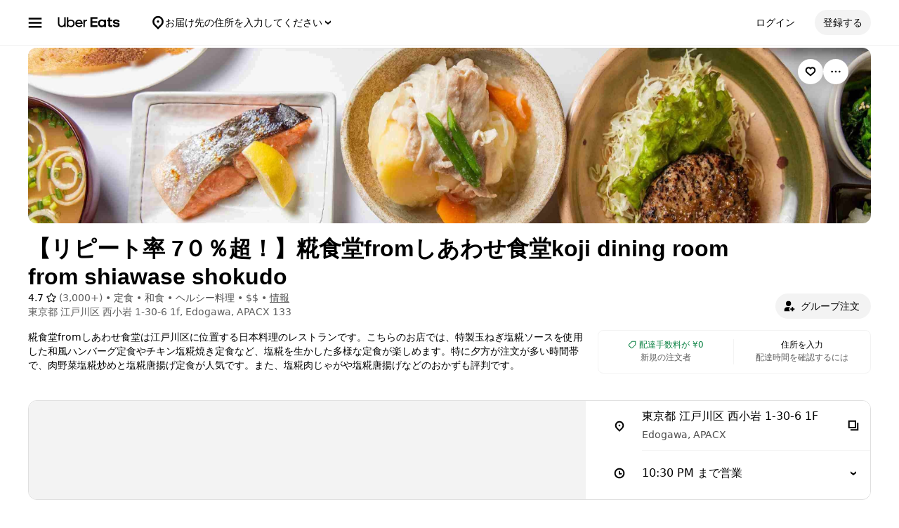

--- FILE ---
content_type: text/html; charset=utf-8
request_url: https://www.google.com/recaptcha/api2/anchor?ar=1&k=6LcP8akUAAAAAMkn2Bo434JdPoTEQpSk2lHODhi0&co=aHR0cHM6Ly93d3cudWJlcmVhdHMuY29tOjQ0Mw..&hl=en&v=PoyoqOPhxBO7pBk68S4YbpHZ&size=invisible&anchor-ms=20000&execute-ms=30000&cb=yk85u1fmv21j
body_size: 49738
content:
<!DOCTYPE HTML><html dir="ltr" lang="en"><head><meta http-equiv="Content-Type" content="text/html; charset=UTF-8">
<meta http-equiv="X-UA-Compatible" content="IE=edge">
<title>reCAPTCHA</title>
<style type="text/css">
/* cyrillic-ext */
@font-face {
  font-family: 'Roboto';
  font-style: normal;
  font-weight: 400;
  font-stretch: 100%;
  src: url(//fonts.gstatic.com/s/roboto/v48/KFO7CnqEu92Fr1ME7kSn66aGLdTylUAMa3GUBHMdazTgWw.woff2) format('woff2');
  unicode-range: U+0460-052F, U+1C80-1C8A, U+20B4, U+2DE0-2DFF, U+A640-A69F, U+FE2E-FE2F;
}
/* cyrillic */
@font-face {
  font-family: 'Roboto';
  font-style: normal;
  font-weight: 400;
  font-stretch: 100%;
  src: url(//fonts.gstatic.com/s/roboto/v48/KFO7CnqEu92Fr1ME7kSn66aGLdTylUAMa3iUBHMdazTgWw.woff2) format('woff2');
  unicode-range: U+0301, U+0400-045F, U+0490-0491, U+04B0-04B1, U+2116;
}
/* greek-ext */
@font-face {
  font-family: 'Roboto';
  font-style: normal;
  font-weight: 400;
  font-stretch: 100%;
  src: url(//fonts.gstatic.com/s/roboto/v48/KFO7CnqEu92Fr1ME7kSn66aGLdTylUAMa3CUBHMdazTgWw.woff2) format('woff2');
  unicode-range: U+1F00-1FFF;
}
/* greek */
@font-face {
  font-family: 'Roboto';
  font-style: normal;
  font-weight: 400;
  font-stretch: 100%;
  src: url(//fonts.gstatic.com/s/roboto/v48/KFO7CnqEu92Fr1ME7kSn66aGLdTylUAMa3-UBHMdazTgWw.woff2) format('woff2');
  unicode-range: U+0370-0377, U+037A-037F, U+0384-038A, U+038C, U+038E-03A1, U+03A3-03FF;
}
/* math */
@font-face {
  font-family: 'Roboto';
  font-style: normal;
  font-weight: 400;
  font-stretch: 100%;
  src: url(//fonts.gstatic.com/s/roboto/v48/KFO7CnqEu92Fr1ME7kSn66aGLdTylUAMawCUBHMdazTgWw.woff2) format('woff2');
  unicode-range: U+0302-0303, U+0305, U+0307-0308, U+0310, U+0312, U+0315, U+031A, U+0326-0327, U+032C, U+032F-0330, U+0332-0333, U+0338, U+033A, U+0346, U+034D, U+0391-03A1, U+03A3-03A9, U+03B1-03C9, U+03D1, U+03D5-03D6, U+03F0-03F1, U+03F4-03F5, U+2016-2017, U+2034-2038, U+203C, U+2040, U+2043, U+2047, U+2050, U+2057, U+205F, U+2070-2071, U+2074-208E, U+2090-209C, U+20D0-20DC, U+20E1, U+20E5-20EF, U+2100-2112, U+2114-2115, U+2117-2121, U+2123-214F, U+2190, U+2192, U+2194-21AE, U+21B0-21E5, U+21F1-21F2, U+21F4-2211, U+2213-2214, U+2216-22FF, U+2308-230B, U+2310, U+2319, U+231C-2321, U+2336-237A, U+237C, U+2395, U+239B-23B7, U+23D0, U+23DC-23E1, U+2474-2475, U+25AF, U+25B3, U+25B7, U+25BD, U+25C1, U+25CA, U+25CC, U+25FB, U+266D-266F, U+27C0-27FF, U+2900-2AFF, U+2B0E-2B11, U+2B30-2B4C, U+2BFE, U+3030, U+FF5B, U+FF5D, U+1D400-1D7FF, U+1EE00-1EEFF;
}
/* symbols */
@font-face {
  font-family: 'Roboto';
  font-style: normal;
  font-weight: 400;
  font-stretch: 100%;
  src: url(//fonts.gstatic.com/s/roboto/v48/KFO7CnqEu92Fr1ME7kSn66aGLdTylUAMaxKUBHMdazTgWw.woff2) format('woff2');
  unicode-range: U+0001-000C, U+000E-001F, U+007F-009F, U+20DD-20E0, U+20E2-20E4, U+2150-218F, U+2190, U+2192, U+2194-2199, U+21AF, U+21E6-21F0, U+21F3, U+2218-2219, U+2299, U+22C4-22C6, U+2300-243F, U+2440-244A, U+2460-24FF, U+25A0-27BF, U+2800-28FF, U+2921-2922, U+2981, U+29BF, U+29EB, U+2B00-2BFF, U+4DC0-4DFF, U+FFF9-FFFB, U+10140-1018E, U+10190-1019C, U+101A0, U+101D0-101FD, U+102E0-102FB, U+10E60-10E7E, U+1D2C0-1D2D3, U+1D2E0-1D37F, U+1F000-1F0FF, U+1F100-1F1AD, U+1F1E6-1F1FF, U+1F30D-1F30F, U+1F315, U+1F31C, U+1F31E, U+1F320-1F32C, U+1F336, U+1F378, U+1F37D, U+1F382, U+1F393-1F39F, U+1F3A7-1F3A8, U+1F3AC-1F3AF, U+1F3C2, U+1F3C4-1F3C6, U+1F3CA-1F3CE, U+1F3D4-1F3E0, U+1F3ED, U+1F3F1-1F3F3, U+1F3F5-1F3F7, U+1F408, U+1F415, U+1F41F, U+1F426, U+1F43F, U+1F441-1F442, U+1F444, U+1F446-1F449, U+1F44C-1F44E, U+1F453, U+1F46A, U+1F47D, U+1F4A3, U+1F4B0, U+1F4B3, U+1F4B9, U+1F4BB, U+1F4BF, U+1F4C8-1F4CB, U+1F4D6, U+1F4DA, U+1F4DF, U+1F4E3-1F4E6, U+1F4EA-1F4ED, U+1F4F7, U+1F4F9-1F4FB, U+1F4FD-1F4FE, U+1F503, U+1F507-1F50B, U+1F50D, U+1F512-1F513, U+1F53E-1F54A, U+1F54F-1F5FA, U+1F610, U+1F650-1F67F, U+1F687, U+1F68D, U+1F691, U+1F694, U+1F698, U+1F6AD, U+1F6B2, U+1F6B9-1F6BA, U+1F6BC, U+1F6C6-1F6CF, U+1F6D3-1F6D7, U+1F6E0-1F6EA, U+1F6F0-1F6F3, U+1F6F7-1F6FC, U+1F700-1F7FF, U+1F800-1F80B, U+1F810-1F847, U+1F850-1F859, U+1F860-1F887, U+1F890-1F8AD, U+1F8B0-1F8BB, U+1F8C0-1F8C1, U+1F900-1F90B, U+1F93B, U+1F946, U+1F984, U+1F996, U+1F9E9, U+1FA00-1FA6F, U+1FA70-1FA7C, U+1FA80-1FA89, U+1FA8F-1FAC6, U+1FACE-1FADC, U+1FADF-1FAE9, U+1FAF0-1FAF8, U+1FB00-1FBFF;
}
/* vietnamese */
@font-face {
  font-family: 'Roboto';
  font-style: normal;
  font-weight: 400;
  font-stretch: 100%;
  src: url(//fonts.gstatic.com/s/roboto/v48/KFO7CnqEu92Fr1ME7kSn66aGLdTylUAMa3OUBHMdazTgWw.woff2) format('woff2');
  unicode-range: U+0102-0103, U+0110-0111, U+0128-0129, U+0168-0169, U+01A0-01A1, U+01AF-01B0, U+0300-0301, U+0303-0304, U+0308-0309, U+0323, U+0329, U+1EA0-1EF9, U+20AB;
}
/* latin-ext */
@font-face {
  font-family: 'Roboto';
  font-style: normal;
  font-weight: 400;
  font-stretch: 100%;
  src: url(//fonts.gstatic.com/s/roboto/v48/KFO7CnqEu92Fr1ME7kSn66aGLdTylUAMa3KUBHMdazTgWw.woff2) format('woff2');
  unicode-range: U+0100-02BA, U+02BD-02C5, U+02C7-02CC, U+02CE-02D7, U+02DD-02FF, U+0304, U+0308, U+0329, U+1D00-1DBF, U+1E00-1E9F, U+1EF2-1EFF, U+2020, U+20A0-20AB, U+20AD-20C0, U+2113, U+2C60-2C7F, U+A720-A7FF;
}
/* latin */
@font-face {
  font-family: 'Roboto';
  font-style: normal;
  font-weight: 400;
  font-stretch: 100%;
  src: url(//fonts.gstatic.com/s/roboto/v48/KFO7CnqEu92Fr1ME7kSn66aGLdTylUAMa3yUBHMdazQ.woff2) format('woff2');
  unicode-range: U+0000-00FF, U+0131, U+0152-0153, U+02BB-02BC, U+02C6, U+02DA, U+02DC, U+0304, U+0308, U+0329, U+2000-206F, U+20AC, U+2122, U+2191, U+2193, U+2212, U+2215, U+FEFF, U+FFFD;
}
/* cyrillic-ext */
@font-face {
  font-family: 'Roboto';
  font-style: normal;
  font-weight: 500;
  font-stretch: 100%;
  src: url(//fonts.gstatic.com/s/roboto/v48/KFO7CnqEu92Fr1ME7kSn66aGLdTylUAMa3GUBHMdazTgWw.woff2) format('woff2');
  unicode-range: U+0460-052F, U+1C80-1C8A, U+20B4, U+2DE0-2DFF, U+A640-A69F, U+FE2E-FE2F;
}
/* cyrillic */
@font-face {
  font-family: 'Roboto';
  font-style: normal;
  font-weight: 500;
  font-stretch: 100%;
  src: url(//fonts.gstatic.com/s/roboto/v48/KFO7CnqEu92Fr1ME7kSn66aGLdTylUAMa3iUBHMdazTgWw.woff2) format('woff2');
  unicode-range: U+0301, U+0400-045F, U+0490-0491, U+04B0-04B1, U+2116;
}
/* greek-ext */
@font-face {
  font-family: 'Roboto';
  font-style: normal;
  font-weight: 500;
  font-stretch: 100%;
  src: url(//fonts.gstatic.com/s/roboto/v48/KFO7CnqEu92Fr1ME7kSn66aGLdTylUAMa3CUBHMdazTgWw.woff2) format('woff2');
  unicode-range: U+1F00-1FFF;
}
/* greek */
@font-face {
  font-family: 'Roboto';
  font-style: normal;
  font-weight: 500;
  font-stretch: 100%;
  src: url(//fonts.gstatic.com/s/roboto/v48/KFO7CnqEu92Fr1ME7kSn66aGLdTylUAMa3-UBHMdazTgWw.woff2) format('woff2');
  unicode-range: U+0370-0377, U+037A-037F, U+0384-038A, U+038C, U+038E-03A1, U+03A3-03FF;
}
/* math */
@font-face {
  font-family: 'Roboto';
  font-style: normal;
  font-weight: 500;
  font-stretch: 100%;
  src: url(//fonts.gstatic.com/s/roboto/v48/KFO7CnqEu92Fr1ME7kSn66aGLdTylUAMawCUBHMdazTgWw.woff2) format('woff2');
  unicode-range: U+0302-0303, U+0305, U+0307-0308, U+0310, U+0312, U+0315, U+031A, U+0326-0327, U+032C, U+032F-0330, U+0332-0333, U+0338, U+033A, U+0346, U+034D, U+0391-03A1, U+03A3-03A9, U+03B1-03C9, U+03D1, U+03D5-03D6, U+03F0-03F1, U+03F4-03F5, U+2016-2017, U+2034-2038, U+203C, U+2040, U+2043, U+2047, U+2050, U+2057, U+205F, U+2070-2071, U+2074-208E, U+2090-209C, U+20D0-20DC, U+20E1, U+20E5-20EF, U+2100-2112, U+2114-2115, U+2117-2121, U+2123-214F, U+2190, U+2192, U+2194-21AE, U+21B0-21E5, U+21F1-21F2, U+21F4-2211, U+2213-2214, U+2216-22FF, U+2308-230B, U+2310, U+2319, U+231C-2321, U+2336-237A, U+237C, U+2395, U+239B-23B7, U+23D0, U+23DC-23E1, U+2474-2475, U+25AF, U+25B3, U+25B7, U+25BD, U+25C1, U+25CA, U+25CC, U+25FB, U+266D-266F, U+27C0-27FF, U+2900-2AFF, U+2B0E-2B11, U+2B30-2B4C, U+2BFE, U+3030, U+FF5B, U+FF5D, U+1D400-1D7FF, U+1EE00-1EEFF;
}
/* symbols */
@font-face {
  font-family: 'Roboto';
  font-style: normal;
  font-weight: 500;
  font-stretch: 100%;
  src: url(//fonts.gstatic.com/s/roboto/v48/KFO7CnqEu92Fr1ME7kSn66aGLdTylUAMaxKUBHMdazTgWw.woff2) format('woff2');
  unicode-range: U+0001-000C, U+000E-001F, U+007F-009F, U+20DD-20E0, U+20E2-20E4, U+2150-218F, U+2190, U+2192, U+2194-2199, U+21AF, U+21E6-21F0, U+21F3, U+2218-2219, U+2299, U+22C4-22C6, U+2300-243F, U+2440-244A, U+2460-24FF, U+25A0-27BF, U+2800-28FF, U+2921-2922, U+2981, U+29BF, U+29EB, U+2B00-2BFF, U+4DC0-4DFF, U+FFF9-FFFB, U+10140-1018E, U+10190-1019C, U+101A0, U+101D0-101FD, U+102E0-102FB, U+10E60-10E7E, U+1D2C0-1D2D3, U+1D2E0-1D37F, U+1F000-1F0FF, U+1F100-1F1AD, U+1F1E6-1F1FF, U+1F30D-1F30F, U+1F315, U+1F31C, U+1F31E, U+1F320-1F32C, U+1F336, U+1F378, U+1F37D, U+1F382, U+1F393-1F39F, U+1F3A7-1F3A8, U+1F3AC-1F3AF, U+1F3C2, U+1F3C4-1F3C6, U+1F3CA-1F3CE, U+1F3D4-1F3E0, U+1F3ED, U+1F3F1-1F3F3, U+1F3F5-1F3F7, U+1F408, U+1F415, U+1F41F, U+1F426, U+1F43F, U+1F441-1F442, U+1F444, U+1F446-1F449, U+1F44C-1F44E, U+1F453, U+1F46A, U+1F47D, U+1F4A3, U+1F4B0, U+1F4B3, U+1F4B9, U+1F4BB, U+1F4BF, U+1F4C8-1F4CB, U+1F4D6, U+1F4DA, U+1F4DF, U+1F4E3-1F4E6, U+1F4EA-1F4ED, U+1F4F7, U+1F4F9-1F4FB, U+1F4FD-1F4FE, U+1F503, U+1F507-1F50B, U+1F50D, U+1F512-1F513, U+1F53E-1F54A, U+1F54F-1F5FA, U+1F610, U+1F650-1F67F, U+1F687, U+1F68D, U+1F691, U+1F694, U+1F698, U+1F6AD, U+1F6B2, U+1F6B9-1F6BA, U+1F6BC, U+1F6C6-1F6CF, U+1F6D3-1F6D7, U+1F6E0-1F6EA, U+1F6F0-1F6F3, U+1F6F7-1F6FC, U+1F700-1F7FF, U+1F800-1F80B, U+1F810-1F847, U+1F850-1F859, U+1F860-1F887, U+1F890-1F8AD, U+1F8B0-1F8BB, U+1F8C0-1F8C1, U+1F900-1F90B, U+1F93B, U+1F946, U+1F984, U+1F996, U+1F9E9, U+1FA00-1FA6F, U+1FA70-1FA7C, U+1FA80-1FA89, U+1FA8F-1FAC6, U+1FACE-1FADC, U+1FADF-1FAE9, U+1FAF0-1FAF8, U+1FB00-1FBFF;
}
/* vietnamese */
@font-face {
  font-family: 'Roboto';
  font-style: normal;
  font-weight: 500;
  font-stretch: 100%;
  src: url(//fonts.gstatic.com/s/roboto/v48/KFO7CnqEu92Fr1ME7kSn66aGLdTylUAMa3OUBHMdazTgWw.woff2) format('woff2');
  unicode-range: U+0102-0103, U+0110-0111, U+0128-0129, U+0168-0169, U+01A0-01A1, U+01AF-01B0, U+0300-0301, U+0303-0304, U+0308-0309, U+0323, U+0329, U+1EA0-1EF9, U+20AB;
}
/* latin-ext */
@font-face {
  font-family: 'Roboto';
  font-style: normal;
  font-weight: 500;
  font-stretch: 100%;
  src: url(//fonts.gstatic.com/s/roboto/v48/KFO7CnqEu92Fr1ME7kSn66aGLdTylUAMa3KUBHMdazTgWw.woff2) format('woff2');
  unicode-range: U+0100-02BA, U+02BD-02C5, U+02C7-02CC, U+02CE-02D7, U+02DD-02FF, U+0304, U+0308, U+0329, U+1D00-1DBF, U+1E00-1E9F, U+1EF2-1EFF, U+2020, U+20A0-20AB, U+20AD-20C0, U+2113, U+2C60-2C7F, U+A720-A7FF;
}
/* latin */
@font-face {
  font-family: 'Roboto';
  font-style: normal;
  font-weight: 500;
  font-stretch: 100%;
  src: url(//fonts.gstatic.com/s/roboto/v48/KFO7CnqEu92Fr1ME7kSn66aGLdTylUAMa3yUBHMdazQ.woff2) format('woff2');
  unicode-range: U+0000-00FF, U+0131, U+0152-0153, U+02BB-02BC, U+02C6, U+02DA, U+02DC, U+0304, U+0308, U+0329, U+2000-206F, U+20AC, U+2122, U+2191, U+2193, U+2212, U+2215, U+FEFF, U+FFFD;
}
/* cyrillic-ext */
@font-face {
  font-family: 'Roboto';
  font-style: normal;
  font-weight: 900;
  font-stretch: 100%;
  src: url(//fonts.gstatic.com/s/roboto/v48/KFO7CnqEu92Fr1ME7kSn66aGLdTylUAMa3GUBHMdazTgWw.woff2) format('woff2');
  unicode-range: U+0460-052F, U+1C80-1C8A, U+20B4, U+2DE0-2DFF, U+A640-A69F, U+FE2E-FE2F;
}
/* cyrillic */
@font-face {
  font-family: 'Roboto';
  font-style: normal;
  font-weight: 900;
  font-stretch: 100%;
  src: url(//fonts.gstatic.com/s/roboto/v48/KFO7CnqEu92Fr1ME7kSn66aGLdTylUAMa3iUBHMdazTgWw.woff2) format('woff2');
  unicode-range: U+0301, U+0400-045F, U+0490-0491, U+04B0-04B1, U+2116;
}
/* greek-ext */
@font-face {
  font-family: 'Roboto';
  font-style: normal;
  font-weight: 900;
  font-stretch: 100%;
  src: url(//fonts.gstatic.com/s/roboto/v48/KFO7CnqEu92Fr1ME7kSn66aGLdTylUAMa3CUBHMdazTgWw.woff2) format('woff2');
  unicode-range: U+1F00-1FFF;
}
/* greek */
@font-face {
  font-family: 'Roboto';
  font-style: normal;
  font-weight: 900;
  font-stretch: 100%;
  src: url(//fonts.gstatic.com/s/roboto/v48/KFO7CnqEu92Fr1ME7kSn66aGLdTylUAMa3-UBHMdazTgWw.woff2) format('woff2');
  unicode-range: U+0370-0377, U+037A-037F, U+0384-038A, U+038C, U+038E-03A1, U+03A3-03FF;
}
/* math */
@font-face {
  font-family: 'Roboto';
  font-style: normal;
  font-weight: 900;
  font-stretch: 100%;
  src: url(//fonts.gstatic.com/s/roboto/v48/KFO7CnqEu92Fr1ME7kSn66aGLdTylUAMawCUBHMdazTgWw.woff2) format('woff2');
  unicode-range: U+0302-0303, U+0305, U+0307-0308, U+0310, U+0312, U+0315, U+031A, U+0326-0327, U+032C, U+032F-0330, U+0332-0333, U+0338, U+033A, U+0346, U+034D, U+0391-03A1, U+03A3-03A9, U+03B1-03C9, U+03D1, U+03D5-03D6, U+03F0-03F1, U+03F4-03F5, U+2016-2017, U+2034-2038, U+203C, U+2040, U+2043, U+2047, U+2050, U+2057, U+205F, U+2070-2071, U+2074-208E, U+2090-209C, U+20D0-20DC, U+20E1, U+20E5-20EF, U+2100-2112, U+2114-2115, U+2117-2121, U+2123-214F, U+2190, U+2192, U+2194-21AE, U+21B0-21E5, U+21F1-21F2, U+21F4-2211, U+2213-2214, U+2216-22FF, U+2308-230B, U+2310, U+2319, U+231C-2321, U+2336-237A, U+237C, U+2395, U+239B-23B7, U+23D0, U+23DC-23E1, U+2474-2475, U+25AF, U+25B3, U+25B7, U+25BD, U+25C1, U+25CA, U+25CC, U+25FB, U+266D-266F, U+27C0-27FF, U+2900-2AFF, U+2B0E-2B11, U+2B30-2B4C, U+2BFE, U+3030, U+FF5B, U+FF5D, U+1D400-1D7FF, U+1EE00-1EEFF;
}
/* symbols */
@font-face {
  font-family: 'Roboto';
  font-style: normal;
  font-weight: 900;
  font-stretch: 100%;
  src: url(//fonts.gstatic.com/s/roboto/v48/KFO7CnqEu92Fr1ME7kSn66aGLdTylUAMaxKUBHMdazTgWw.woff2) format('woff2');
  unicode-range: U+0001-000C, U+000E-001F, U+007F-009F, U+20DD-20E0, U+20E2-20E4, U+2150-218F, U+2190, U+2192, U+2194-2199, U+21AF, U+21E6-21F0, U+21F3, U+2218-2219, U+2299, U+22C4-22C6, U+2300-243F, U+2440-244A, U+2460-24FF, U+25A0-27BF, U+2800-28FF, U+2921-2922, U+2981, U+29BF, U+29EB, U+2B00-2BFF, U+4DC0-4DFF, U+FFF9-FFFB, U+10140-1018E, U+10190-1019C, U+101A0, U+101D0-101FD, U+102E0-102FB, U+10E60-10E7E, U+1D2C0-1D2D3, U+1D2E0-1D37F, U+1F000-1F0FF, U+1F100-1F1AD, U+1F1E6-1F1FF, U+1F30D-1F30F, U+1F315, U+1F31C, U+1F31E, U+1F320-1F32C, U+1F336, U+1F378, U+1F37D, U+1F382, U+1F393-1F39F, U+1F3A7-1F3A8, U+1F3AC-1F3AF, U+1F3C2, U+1F3C4-1F3C6, U+1F3CA-1F3CE, U+1F3D4-1F3E0, U+1F3ED, U+1F3F1-1F3F3, U+1F3F5-1F3F7, U+1F408, U+1F415, U+1F41F, U+1F426, U+1F43F, U+1F441-1F442, U+1F444, U+1F446-1F449, U+1F44C-1F44E, U+1F453, U+1F46A, U+1F47D, U+1F4A3, U+1F4B0, U+1F4B3, U+1F4B9, U+1F4BB, U+1F4BF, U+1F4C8-1F4CB, U+1F4D6, U+1F4DA, U+1F4DF, U+1F4E3-1F4E6, U+1F4EA-1F4ED, U+1F4F7, U+1F4F9-1F4FB, U+1F4FD-1F4FE, U+1F503, U+1F507-1F50B, U+1F50D, U+1F512-1F513, U+1F53E-1F54A, U+1F54F-1F5FA, U+1F610, U+1F650-1F67F, U+1F687, U+1F68D, U+1F691, U+1F694, U+1F698, U+1F6AD, U+1F6B2, U+1F6B9-1F6BA, U+1F6BC, U+1F6C6-1F6CF, U+1F6D3-1F6D7, U+1F6E0-1F6EA, U+1F6F0-1F6F3, U+1F6F7-1F6FC, U+1F700-1F7FF, U+1F800-1F80B, U+1F810-1F847, U+1F850-1F859, U+1F860-1F887, U+1F890-1F8AD, U+1F8B0-1F8BB, U+1F8C0-1F8C1, U+1F900-1F90B, U+1F93B, U+1F946, U+1F984, U+1F996, U+1F9E9, U+1FA00-1FA6F, U+1FA70-1FA7C, U+1FA80-1FA89, U+1FA8F-1FAC6, U+1FACE-1FADC, U+1FADF-1FAE9, U+1FAF0-1FAF8, U+1FB00-1FBFF;
}
/* vietnamese */
@font-face {
  font-family: 'Roboto';
  font-style: normal;
  font-weight: 900;
  font-stretch: 100%;
  src: url(//fonts.gstatic.com/s/roboto/v48/KFO7CnqEu92Fr1ME7kSn66aGLdTylUAMa3OUBHMdazTgWw.woff2) format('woff2');
  unicode-range: U+0102-0103, U+0110-0111, U+0128-0129, U+0168-0169, U+01A0-01A1, U+01AF-01B0, U+0300-0301, U+0303-0304, U+0308-0309, U+0323, U+0329, U+1EA0-1EF9, U+20AB;
}
/* latin-ext */
@font-face {
  font-family: 'Roboto';
  font-style: normal;
  font-weight: 900;
  font-stretch: 100%;
  src: url(//fonts.gstatic.com/s/roboto/v48/KFO7CnqEu92Fr1ME7kSn66aGLdTylUAMa3KUBHMdazTgWw.woff2) format('woff2');
  unicode-range: U+0100-02BA, U+02BD-02C5, U+02C7-02CC, U+02CE-02D7, U+02DD-02FF, U+0304, U+0308, U+0329, U+1D00-1DBF, U+1E00-1E9F, U+1EF2-1EFF, U+2020, U+20A0-20AB, U+20AD-20C0, U+2113, U+2C60-2C7F, U+A720-A7FF;
}
/* latin */
@font-face {
  font-family: 'Roboto';
  font-style: normal;
  font-weight: 900;
  font-stretch: 100%;
  src: url(//fonts.gstatic.com/s/roboto/v48/KFO7CnqEu92Fr1ME7kSn66aGLdTylUAMa3yUBHMdazQ.woff2) format('woff2');
  unicode-range: U+0000-00FF, U+0131, U+0152-0153, U+02BB-02BC, U+02C6, U+02DA, U+02DC, U+0304, U+0308, U+0329, U+2000-206F, U+20AC, U+2122, U+2191, U+2193, U+2212, U+2215, U+FEFF, U+FFFD;
}

</style>
<link rel="stylesheet" type="text/css" href="https://www.gstatic.com/recaptcha/releases/PoyoqOPhxBO7pBk68S4YbpHZ/styles__ltr.css">
<script nonce="NWP5gvzv7CpuT-tqz7shAg" type="text/javascript">window['__recaptcha_api'] = 'https://www.google.com/recaptcha/api2/';</script>
<script type="text/javascript" src="https://www.gstatic.com/recaptcha/releases/PoyoqOPhxBO7pBk68S4YbpHZ/recaptcha__en.js" nonce="NWP5gvzv7CpuT-tqz7shAg">
      
    </script></head>
<body><div id="rc-anchor-alert" class="rc-anchor-alert"></div>
<input type="hidden" id="recaptcha-token" value="[base64]">
<script type="text/javascript" nonce="NWP5gvzv7CpuT-tqz7shAg">
      recaptcha.anchor.Main.init("[\x22ainput\x22,[\x22bgdata\x22,\x22\x22,\[base64]/[base64]/bmV3IFpbdF0obVswXSk6Sz09Mj9uZXcgWlt0XShtWzBdLG1bMV0pOks9PTM/bmV3IFpbdF0obVswXSxtWzFdLG1bMl0pOks9PTQ/[base64]/[base64]/[base64]/[base64]/[base64]/[base64]/[base64]/[base64]/[base64]/[base64]/[base64]/[base64]/[base64]/[base64]\\u003d\\u003d\x22,\[base64]\\u003d\x22,\x22w4c9wpYqw6Rnw7IIwqvDosOFw7vCvsOqFsKrw61lw5fCthAAb8OzCMKPw6LDpMKbwq3DgsKFWcKZw67Crw9MwqNvwqhTZh/DllzDhBVReC0Gw5h1J8O3DsKWw6lGM8KfL8ObXAQNw77Cl8K/w4fDgG7Dog/[base64]/PcKNJcOMwpjDg1bCnkLCqcKWCkgLw4xyC2PDuMOlSsOtw5PDvVLCtsKWw6w8T2x0w5zCjcOYwo0jw5XDgWXDmCfDp0Mpw6bDnMKqw4/[base64]/DtERHw6JpwrfCqWNkwrvCnG7DusK3w4x9w43DusOiwr0ScMO+AcOlwoDDncKjwrVlZkQqw5hjw7XCtirCrwQVTR0aKnzCkcKjS8K1wpRvEcOHXsKgUzx6a8OkICE/woJsw5M0fcK5csOUwrjCq0fCrRMKPsKCwq3DhBUoZMKoL8OMancDw7HDhcOVMmvDp8KJw4M6QDnDjcKYw6VFaMKIcgXDvmRrwoJDwp3DksOWZsObwrLCqsKpwr/ConxKw47CjsK4MDbDmcODw5NWN8KTJiUALMKrXsOpw4zDj3oxNsO2RMOow43CpwvCnsOcWcO3PA3CmMK0PsKVw7AfQigjUcKDN8O9w7jCp8KjwpZXaMKlUsOUw7hFw4DDl8KCEEbDjw02wrZ/F3xKw6DDiC7CoMOlf1JVwoseGlrDlcOuwqzCo8OlwrTCl8KFwpTDrSYdwrzCk33CtsKSwpcWcQ/DgMOKwqTCpcK7wrJ9wpnDtRwkQHjDiBrCjk4uVm7DvCo4wrfCuwIyDcO7D01LZsKPwqTDiMOew6LDjkEvT8KwMcKoM8Oiw40xIcKgAMKnwqrDt37Ct8OcwrBywofCpRsnFnTCr8Orwpl0IXc/w5RBw6M7QsKtw6DCgWovw6wGPjLDnsK+w7xsw7fDgsKXTMKhWyZhBDtwbsOuwp/Ch8K9ewBsw5ofw47DoMOLw4Ezw7jDkDM+w4HChivCnUXCicKIwrkEwozCl8Ofwr8+w6/Dj8OJw47DmcOqQ8OGA3rDvW47wp/[base64]/wpsUKDU4w7HCmsKTw7/DpcOZwqjDtcKywpdnfsOVw67CocOAw508YAbDnlYYKHcIwpg5w5ptwofCi3rDgzQFGgbDq8OWUXTCknDDu8OpVC3Co8Kqw53CkcO3C29IDkRuLsOIw4QmFR7Co2Zcw7/DlXFJw78ZwqzDmMKrCsORw7fDicKTCUzCgsOCKcK2wopGwrjDl8K8SFHDs1Uqw7DDlWYoY8KcZmpHw7PCk8OYw7zDsMKkGW3CvxUPA8OfI8KMcsOWw6BqLyLDvsOQw6LDgcO5wp/[base64]/DqcKUJ8KXQXHCkSXDucKZZRdDGhTCoMOawpAMwowAG8KCSMOMwojCqsOqRmNuwqMvUMKTHsKRw53CmmRaH8KowpdhMAEYLMO3w7bCh2XDrsO4w7nDjMKdwq7CuMOgC8KlXncvZ0/[base64]/DjHbDlsKzw5Ruw4nDrMKhw6pzDGrDvCDDk0Zmw5QrLFbCmEnChcKxwopPWwQ/w5LDrsKiwpzCsMOdTR0ewpkQw5pzXBpKWMObTz7DisODw4nClcK6wp/DtMOjwrzCkB/CsMOGTCrCrQk/I2NhwozDoMOcI8KmB8KZIXrDqMKPw58VX8KZGmRRdcKcEsOkdBjDmnbDusOyw5bDhcO7TMKHw5zDjMKLwq3DkXYKwqFfw6gAYFUMVix/[base64]/DoMOyRCVPXgkqwotBwpLDhsK4wqonw4PCnT4Iw7XCmcO4woPDlMOQwpDCusK1IcKuP8KaajgSfMOcP8KaKcKvw6Mww7NlQD44LMKrw5YoUMORw6HDp8OKw54CPD3Cj8OKFsOewrnDsX/[base64]/[base64]/[base64]/DmsOQKMKfw7ZIw5zDl8K9wppOwqzDkMOkwo9Ww5pPw5XCi8OGw63DgA/DmT7DmMOLeyXCjMOfJsOFwofCh3zDksKtw6dVV8KCw6EEDcOFVsKiwosYNMK3w6zDjsO2fzbCq3nCrnMawpAkRHhLLTzDl3PCrsO4HwJ5w44OwrZIw7bDosOnw5QEAcK1w5BcwpIiwp/CrD/[base64]/[base64]/Dh8O8woNwJcKnwrISP8KCXhIew6TDqcO4w4vDujYjbWt2ZcKQwq7DnitSw4URDsOmwoluGMKxw5bDvmZRwr4TwrEhwocRwpXCjGPCjMKmDC/[base64]/w7LDvMK6w6XDscKWXFPDvWbCksKbYDY4LXTDlsKcOsKGQhJwZDk1ECLDo8O2H2ElSFYywojDuT/CssKDw44ew4LDu0pnwqs2wrAve3DCvsK8PcO0wrvCsMK6W8OYbcOBNg5GPypkDBJ6woHCoyzCu0c1JCHDtsK5e2vDrsKGREfDlQQuasKXSRfDpcORwqbCtWweYMKYR8ODwphRwofCi8OYRh0PwrnCm8OKwpExdgfCrsKzw55hw6DCrMOwFMOufTRQwqbCkcO0w41/woPCgl3Dt08BW8KCwoIHMFp8AMKDUsO/wpnDtMK4wr7DvcKVwrU3woLCq8KgR8OFBsOaMRTCkMOSw74ewrsow40tZSTDoATCtjdeB8OuL0jDh8KRccKxelPCiMOrEMOBYEDDrMOAZAXDrj/[base64]/W8Obw6vCoAPCkcK6wpDCk8OmwqrDt8KEw6jDkRPDvsKsw6lQemF/w6fCiMKXw4nDtRooZRbCpn9hfsK/LMOvw7fDl8KrwqZwwqRCUMOjdDDDiTbDpEXCoMKgOsOow7lXMcO6HcO7wr/[base64]/ClifCkXErw4xDfxsgI8KHCcKiKzt1IBllRsOVwoLDlDLDrMOOw47DlGvCiMKHwpAuLyLCusK2IMKtbUBdw7xQwqbDg8KMwqHCrMKQw4EOSsOowqZyKsOLP1ttXm/CsEbChTvDtcOZwqvCqMK7w5LCvQFfKcOXbCHDlMKDwr1ZOlDDh3/DoX/[base64]/[base64]/w5l9woE4w5DCqVnDscKgwp1Lwq1Jw6pjwpcsSgjCt8KNwqQpKcKRQsOKwod8QiFqLj0tOsOfw6YCw7bChE8+wrHCnRszfMOhfsKLQcOcdsOsw4YPDsOgw5xCwqPDmz4Ywox7P8Kow5Q9LyZSwrk7K3fDhWtcw4NJJcONwqnCocKWGzQJwrp1LhDCuz/DmsKMw78qwqhBw5bDpHnCr8O/[base64]/CvMKIw7vDoAXCjhzDok/[base64]/Z09owozClwzDpELCssKAKMOCZiEIw5/DvX7DnzvDrzo6w6NJL8OhwrTDmkx2wqhlwq4yRsOywrgZHirDgwbDlMK2w40CLcKMw5Jyw6tiw7hkw7dNwpw5w4HCjMOIEFnCkVlUw7cww6HDkF/DklRjw7xdwrtWw7A1wqXCvyc8TsK9VcOtw7vCtMOqw6x6wp7Dt8O2woHDnHg1wrUAw4rDgQDCllrDolbDtX7CoMOKw5XCjsOPWVJNwrRhwoPDnVfCkMKEwrnDjwV2CHPDgsOGbV0DNMKCRiMMwpjCuDfCmcKpSVDCqcO+OMOnw7PClMOhw6rDqsKTwq/CrGRjwr5lA8O5w44Xwplgwp3CmiXDocOaVgbCpMOKMV7DnsOJN15wFsOYZcKGwqPCgsObw57DtUFLL37Cq8KIw6N5w4TCh1vDpMKrw6XDocKuw7EUwqTCvcKSZQ/CijV0L2XDlyNaw5RsAVDDui7CqMKDfTHDlsKswqY5dgt3BcOqK8K3wpfDucKcwqnCtG0sUmrCpMO4PsOFwqZyYDjCrcKiwrbCrRspBxDDmMOPdcKPwrLClDQEwpNtwpvCosONaMOzw53CoWTClG4dw6jDriphwq/DnsKZwofChcKbbsO7wqbDmRbCoXfDnF9UwpjCjX/[base64]/DscKDwpAzZ0zCu8KGwrgPwoYXFMOgfMK0w7TDoQw8UMOAHMKJw5PDiMOEFARgw5bDsAXDpCnCoAJlHREfEBrDocOJGBdRwojCgEbDgUTCrsKjw4DDtcKLaC3CsAfCgDFBUnvCn3DCsTTCgcOqPD/DtcKkw6TDkGJXw49ew4rCohPCn8K0MMODw7rDn8OiwozCmgt/w6TDhB50w6rDsMOYwrfCm0NnwrLCrX/CpcKILcKjwq/[base64]/CocO8f8KLJzdzWcKQNzY2XyXCs8OCw4IAwqLDiRjCs8KqJMKawpsdGcKFwpfCv8OBdXLDuh7CnsK4MsOfw6/CjQfCoB8xA8OAd8KkwpfDsRvDt8KZwprDvcKAwoQXDmbClsObF0InacKnwo4Zw70awoHDpFMCwpwrwpfCrSw8Slk8UGPCnMOCL8KmZiwpw6V0QcOowopgZMKtwqNzw4zDkXsOb8OfETZYPMOfckjCu3HChcODcgnDrDgfwqoUcm0Rw6/DqAHCqk52P1NCw5/DkzcXwq9Ww5Jew6p5fsOkwrzDhSDDqcObw5zDrsOZw5VLLsKEw60rw78ewooCesOqHsOyw6DDhcKow7XDgmrCq8O7w5/[base64]/DocO+LMK9w689FMO9HMOKwrvCv2DCtjJABcKFwrtEDXhPcl0CIcOddmnDq8Osw6A6w55nwptwKCLDhSTCp8Ofw77Cj0Iow7PCnHxBw6PDnkfDugo+bD/DmMKRwrbDrsKHwqBhw5TDuhnCjsOow57Dpm/[base64]/E8KCTE/CvsKSw5nDkGgsYwY4w4IQeMOvw6fCu8OWVDRyw5Bzf8OsLB7CvMKpwpp3NsOdXGPDkMKqOcKSBkcDdMOVIw8HXC8Jwq3CtsO8c8ONwoNCYwfCozjCrMK5SCJDwqgQOcOQezbDksK2WzpAw5vDnsKRJntwKsKQwrFXMyp/[base64]/Cm3LDv8KewqphORZIwqfCncORKcO7ZcKfPMKZw6tjFl8yeyx6XXzDkAfDq1XCh8Khw6zDlDLDhMKLcsOUW8KuLQgaw6kwDmgtwrY+wovCncOmwrR7c3bDmsOJw4jCoX/CsMKyw7lMZsOww5pYB8OAbwnCpAVkwpBEV17DmnrCkkDClsOPKsKZLUrDocKlwpTDt1BEw6jDjsOewpTCmsO4WMKxCXROUcKHw5VnIRzDo0bCjX7DtsO/TX8hwo9UVAN/QcKIw5vCscOuTWjCimgDWTgmHE3DlU4iaiXDunzDrhFnMGrCmcO4w7/[base64]/Cg0rCn8K8F8K8wp7DlsK1Q8KSw40Tw6QPw4xsGcKkwpphwpM7bHXCok7DocKDYsOSw5jDnXfCvAwAaHXDpsK7w4DDocOSw7/ChMOQwpzDqmHChklhwqNhw5DDrsKqwpLDq8OxwqfCiQvDtcOyKVB8aQB2w5PDlDvDpsKJdMOmJMOlwoLCnsOzNsKBw4fCmwvDucOQdMOPNhXDo3MjwqR/w4d0R8OzwoDChDEmwod/DTFKwrXCqXTDicKxY8O2w77DnT8zTQ3CnGVpZFDCv01Sw6J/dMOjwrU0McKCwos9wokSI8OgH8KHw7PDlMK3wrQ0fX7DpE/DiHMzRAEiw6ouw5fCpsKhw5Juc8OCw6bCmjvCrQ/ClVXCocK/wq5gw7bDuMOfdsKfasKQwpITwqE8aSPDr8O3wpzCscKIEkHDgsKnwrLDiCgUw7M4w7cJw7dqInRhw77Dg8KcdSFBw61XMRpRP8OJQsOqwrEMT33CvsOkekfDoVYoMsOjfHHClsO8BsKAVyM5ZUzDqMKxUnBCwrDCmjvCj8KjCVjDosKJLCFww6t/wqcBw6wow7hoZsOCB0PCh8KdEMOqE0d9w4/[base64]/Dl1oLfsOgHcKxdMKHw6cmw4olw64Dw6FnNAAGbxXDqXYcwoXDjcKcUBbDozrClcOSwqlkwrjDtArDqMOVPcOFJVk4XcOER8Kzbg/DjUzCtV1gdcOdw7fDhsKkw4nClBPDrsKmw5vDoFnDqhsSw4N0w6UTw6c3w6nCvMK5w5nDt8O/[base64]/[base64]/wpnCnMKLCMK8w5/[base64]/DpMKqwqVAw7FqbcKwwo85eFIhw4TDpUkHRsOxdl4kwoTDlcKww6FNw7bCiMKMVsOaw6bCuxTDlsO8d8Ovw43Dph/CrA/CuMKYwqs3wpbCl07Ck8OVDcKyBGrCl8OWKcKldMOCw7kRwqlkwrcYPVTDulDCrBDCuMOKDF9LAAjCjEsXw6oFPxXDvMKiPx1BLsKuw7F+w7PCtE/DrsKew6R1w4fDiMOOwrF6AcO1wqdMw4nDs8OWXFXCmRnDsMO3wotLCRLCjcOnZlPDpcOZE8KbOXwVcMKewpTCrcOtHW7Ci8Oew4wwHRjDl8OXdHfCj8K/STbDmsKzwpd3wrHDu07Dmwdfw68iOcO4wqcRwrZaccOaQxdSZGcWQMKHU24FKsOPw40WdxLDmEHCsgAASioHw6vCqcKVdMKew6R4KMKhwqoISCjClkTCkG1TwrpPw7zCrlvCq8Kaw6LDviPChEnDoT1ff8KwSMKcw5Q9U2/Co8KMGMKswrPCnj8Ww5XDrMKVcTNmwrR4TcKPw4dXworDig/DhGfDoWnDrQYzw71NI0bCqVPCnsKtw61VTijDg8KgNSsow6TChsKTw5HCq0sTYcKUw7d0w5ogYMOANsOKGsOrwoAoacOIPsKXEMOfwpDCkMOMRTcgKThzEFh8wqVBw63DksKmS8OKeAzDhsKPUUk/QcOGF8Ocw4PCrsKnQhBgw4fCkhDDmU/[base64]/[base64]/Cp8OaOMKMIjEWw77Drn3DmwbCgcOVw7LCjTAWZsOmwp8HTcKPYwDCmwHCjMKlw7tmwo/[base64]/Du8Opw7pSU8KAwr3CrEhxw6TCpBnCjMKGVcKDw6p6EEZoAw14wr1BUQ3DlcKuB8OmecKCbMKPwrnDqMOHbEpLPCfCjMO0VlnCgnfDoSQ4w7QYHcO1woQEw53Dqksyw7fDmcKvw7V/HcKpw5rClQ7DjMO7w5tBKipPwpTCk8OkwqHClgAoczg/ak/DtsKJwofCnsOQwqVNw4QLw4zCv8O9w5tNNEnCiD/CpV5/[base64]/CvEPDk8KxwrDDkUcxAAcXwrwFCiw+VRrCpcO/JsKcOE1LPjbDn8KBOXnDvsKfaHDDt8OdJcOswoYiwr4kVj7CisK3wpfCrcOmw6bDpMOew4zCm8OjwoDCmMOqFsOJYxXDo2/CkMOWXMOjwrMFagdPCw3DnxR4WEvCkC0Mw4AURm53AsKAwoXDoMOYwrzChzHDqVrCrCJ9BsOlc8KwwqF0MHzCmHFGw55owqzCrCFywo/CjjbDjF4dGinCtGfCjCNgw6lyZcKjBcOREwHDjsKUwoTCv8KDw7rDlsKNGMOofMKGw5s9worDhcOHw5E/w7rDvMOKLWfClgcBwozDnhPCmUHCocKGwpg6wojCkmTDiQVrDcOEwq7CgMOMMhHCi8OFwp04w5LChB/DlsObfMOfwoHDsMKHwpUNMsOKKMOWw5rDuBzCk8O9wr3CjmbDhHIuScO+Q8KJWcK+w44Mwq7DuTAKGMOxw5/Cv3EiRMOswpLCuMOuHsKBwp7DgcOowpkqbDF4w4kSIMKEwpnCoSUvwp3DqGfCiwDDgMKUw4s9ecKWwqQRG1d5wp7DsllOQzY0XcKUAsOwdwnCgG/[base64]/Cv8OHw67CnMK7wqQSW8OuWMOhwoALw5TDnT93ECtHI8OJfGHCr8OlfF1yw43CkMOaw6BIPELDsRjCr8KiF8OHSgbCtzkZw5wIOy/[base64]/GzIrwo4TFiDCgV5bwozCi8OVTMKRQsKvFsKEw47Cj8OLwrRzw6Bcby/Dn0p3bGQWw7xiXsO8wrhVw7DDljNCF8O2Gj1dfMKFwo3DtAZAwogPAXLDrzbCuwvCrCzDnsOPcMKnwoACEjBFw7VWw5JzwrhLRk3CosO1TC3DrCJaJMK0w6bCpxNtUH/DtQ3Cr8KowqYDwqQDJTRSccK7wrNKw51OwptyMyMhTcKvwpV/w7fDhsO2JcOPOXlBdsK0Ej5gShzDpMO/[base64]/Ujsmw4bDsBZJw4jCsgDDlQk0RSnCu8OHamTDj8O2G8OOwpYCw5rDgk9Lw4Maw6lGwqLCscOzMTzCgcO+w6nCh2jDuMO/wojDiMKvfMOSw6HCtSRqaMOOw4cgRUQfw5nDjWTDk3EkBUDCjkjCp0lYbMOKDAMnwrI5w6xfwqHCsALCkC7Cl8OHIlRsdMO9eyHDtFUjKFMWwqPDh8O0NTU7WcKBb8K7w5whw4bCp8OCw51cLzo1EFd/DcOBaMKyUMOoBhvCjFnDiWnCkWBYAxULwqFlXljCsEBWDMKkwrEXSsKEw48MwpNbw4LDlsKXwpLDjzDDs1LDrCx9w4AvwqPDr8K0wojCpDUYw77CrnTCisObw4sdw7nCg1DCl0FON0ILJhfCr8KAwph0wofDsiLDsMKfwoA3w6vDtsKpI8KFC8O2En7CoQ0/w7XCh8OiwpfDi8OaN8ObAQU/wod9N0TDqMKpwpNIw53DmlHDj2vDi8OxSMOiw7kvw5ZVCWzCsBzDgw14LCzComDCpcKvXTHCjmhGw5DDgMKQw6LDlDFhw5BkJnTCrBd0w5HDi8OxIsO4PSIzIhnCujrCkMOKwqbDi8K0wr7DnMOKw4lcw4/CpsOgcDUQwrV/[base64]/PMOXwoJVwpgjw5nClsOaRDDDgsOEwpw9DiTDvMOSAsKha3vDrWvDtsOkZVYjX8KWNsK7Xy0EV8O9N8OgbcOsJ8O6AycJJnpyGMO9PFsJZBjCoBRzw58HZyFtHsKvaV7DoEx/w5Qow7JXLVxRw6zCpsO0fl5+wrlSw7Vfw5/CugjDg0/DkMKgIQTCviHCl8KhJ8Kiw5NVW8OwKUDDksOaw7fCgU3DmmPCtH8IwobCvX3DhMOxO8OLcjFCH1fCtsOQwq9iw6w/w4lUwo7CpcKLfsKyLcKbwql4KBdObcKlRH46w7AnHkpawpw9wqo3Q1hEVjdvwr/CpRbDu3zCuMOYwrofw6/[base64]/[base64]/w7TCnQFvdXzDoV/CrMOnwoRBw7TDisK2AsOQwplWwoXCgxZIwqfDh0XCiyFZw516w7tsZMOiRsOPQMKNwrlNw77CgEZQwprDp0NNw4wPw70cOcKUw6ApIcOFBcOpwoQHCsK3OWTChy/CoMKiw4wVLMO9wrrDhV7DpMKxS8OhfMKjwoQ6Kx9OwqNKwp7CkcOiwpN+w7duEWUMeArCtMKfMcOfw5/CvcKmw4xUwqsWVsKGGHjCp8KCw4DCrMOYwoYwHMKndCfCvcKowp/DuVZ+YcKeN3XDiXjCosKtF2sjw7pHHcOpwo/ClXJuKV5vwonCtinDqMKHw5nCnwLCmsKDCBjDr1wYw49ew67Ct2TDq8ORwqzCjMKXOB0FUMO+fl1tw5fDpcOaODstw7o/worCj8K5NXAVDcODwoEiP8OcJyscwp/Cl8OBwqMwScOFOcOCwpERw6tea8OGw5trwprDgsOTB0TCnsK7w4BowqhZw4vDpMKcLUwBP8KIG8K1NVrDuDjDrsK7wqRYwohkwpnDnUUka37CnsKpwqXCpcK/w5jDsnguQRsYw48xwrHCjVMrUF/CvyHCoMKAw4DDrWjCh8OvCHzDjsKsRA/DqsOEw4cfJMOWw77ChlTDhsO/NMKFccOvwoPDk2fCqcKKXMO5w7XDiwV/w4FXIsOSwqbChUIqwpwkwoXCvUTDtn0zw4HCilnDogEXNcOzETvCnFggEMKGF0UYB8KLLsKGVCfCpwfCjcOzaV9+w5VDwqcFO8KSw7LDrsKlan7CqMO7w4gMw6xvwr9QYzjCk8Kpwq4fwrHDiiXChz/[base64]/[base64]/[base64]/w4QQw47DisOfwqHClMKsw7cnK8OVw45EwpHDscOwD8KuwpkCTE3CsBLCvMOswp/[base64]/Dm8ODwpQgGBvDqn/Cok5uw5BvOsOKwr0lMMOpw7QMXsKyMMOdwps6w493XCvCtMK6RzrDrV/CpB/[base64]/[base64]/ChnswfMKVWydGVGnDr8Oawq/DlMOvTsKqcFsuwpwDDxLCicOWHkfCisOiWsKELXPCtMOxHU4KFMKjPXDCr8ObOcKIw6LCjX9ywpDCvxl4C8ObYcOTRV1wwrrDlTsAw7EeC0s5MGNRDsKiXRk8w5AjwqrCilIUNFbCty3Cr8O/V30Nwp59wrshAcOPdBNlw5fDlsOHw7kQw77CiU/DpMO8fkgdZmlPw5AsAcKgw4bDmlghwrrDvW8RQmTCg8Oaw7rCrcKsw5pLwp7DqBF9wr7CusOqR8KpwqMDwr7DhXDDv8KXJnxkKcKIwpgeU2MDw4g/[base64]/CuB7DgVh8w7/DgQgiCMOww4Q5wpzCogPDnyHDjMKmw6ZfehAlUsOqFyjCqsOMXzPDs8O0woxXwrAER8OUw5xMAsOUMzBXesOkwqPDri9sw73Cjj3DgHXDrGvDrMO9w5Jiw5zCjljDuSp/wrZ/wqzDu8K9wqIWQg7Ci8OadjVoRn5Nw611Em/[base64]/DnUBzSQjDvRs5BsKawpHDl8OmbnbCrUAywoEzw40Uwp3CqBBMfGzDvsKJwqYHwqbDosK3wog8RkBLw5PCpMO1wqbDmcKiwoopXcKHw53DucKxdcOXKcOdBTpROsKaw6/CjwQgwprDvEUow6hEw5PCsCp0dsKbJsK5W8OFRsONw5UJK8KBAQnDm8OrLsKxw7E3dV/[base64]/[base64]/CuynDiMOEwpU/[base64]/[base64]/DvMOUwrbDjwrCqW3DkcKUXhnDiFjDq1Z1wpLCn8K1w6M1w67CrcKMDsKdwqTCm8Kbw61vd8Kvw6DDhDjDnlrDlxrDglnDlMOzU8KFwq7Cm8OYwq/DrsOmw4bDp0vChsOEBcO4ShvCj8ONL8KEw5QqIUdYI8KvWcK4XAcCa23Ds8KawpHCgcOHwpwGw60pFg7DhljDskDDusOzwq3DgXkNw6dLf2Itw7PDgBrDnAZMIFjDsCNWw7nDgifCp8KhwrDDgj/ChsOww4k7w45swpgfwqLDtcOvw5rCu3lLKxhrYDI+wr3DuMOCwoDCi8KWw7XDumbClQ4sKC1bNsOWCUrDmCA7w4rCnMKhBcO/wocaNcKNwqjClcKXwrMNw6nDicOVwrfDvcOtRsKnSBbCv8ONworCuxHDvzDDkcK1wr7DoiFSwqICw71GwqbClMORfARdQzrDs8KEHzPCn8KKw7TDrU4Vw7XDuH3DicO5wp3CuErCuhwmJ1YpwpTDix/Cq3hJXMOTwoIsKD7DtzNVRsKPwprDiUF9w4XClcOcZSXCvTPDssOMa8O6ZEXDrMOhHDhfezcaQkICwovCrifCiXV/wqjCsSDCrxh5R8K+wpbDmQPDunIVw6nDocOSJ17Cg8OnIMOZPwlnXTHDsFNOwq8kw6HDkxzDsC10wpLDvMK2esK5MsK0w4TDh8Kzw79pC8ONNsKME3LCsB/DhUA6EhPCoMO/wosQf29cw5rDqms+bgXCm3M9EcK0fnUAw4fCrwHCmUM7w4hrwrJ2MzzDlMOZKH0ITRlRw7nDgTNpwpfDisKabybCvcKiw47DiAnDoD7CkMKswpDCn8KLwoMwYcOgwprCp2/[base64]/w5lSw7vDknseGyoOw7fDmTAYwqTDlcO3w74dwqsEfnnCtMOiasOQw7kMG8K0w5psXnLDvcOXJMK+ZcKpZUrCv2HCnl3DjX7CtMK/NMKBLcONPWbDuyHCuy/DjsOBw4vCgcKCwqMtfcK4wqhcaALDoE7CoWvCkXbDjgs2LVDDjsOXw4fCssK4wrfCok54YGPCiGFdUMKbw7bCt8OxwrPCohzDlx0BTRdSKnJVV1fDgUbCjMKGwoPCuMKWI8O8wo3DjsOXUXLDlkvDqX7DjMOYPcOHwq/DqsKmw7fDm8K/[base64]/DiCZRw4BFwrbCkMKLwrFyHcKCw7tswqx7dh4hw69LAH9dw5jDiBDDh8OiOMOaO8OZJnU9cyVHwqnCrMOUwpRjecO6woAzw7cSw7HChMOzTjNJAHvCksKUw73Cvx/DrMOIUMOuO8OMBTTClsKZWcKFBMKPTxnDszglbVDCj8OEKsK7w77DssKlMsOuw6UNwqgywoLDkA9VeVzDvyvCmGFNNMOHKsKLScOpacOuD8Kgwq4Pw4nDlijCiMOPQMOJwrTCuHPCjcODw6MPeRQBw4kowpjCggDCqhrDuTkwFcOCPcORwoh4D8Kkwq5/QBXDs1dswqnDqAjDkGckZxfDiMOqMcO8M8KiwoUdw51fOMOUK0F7woHDvcOOw67CkcKGOUp9GMKjQMKUw6PClcOsfcK3McKkwpJfJMOEMsOJUsO1GsOLBMOEwqzCqhRGwrtibsKWfioyOcKUw5/Ckz7DrXU9w5fChWXDmMKbw7vDi2vCkMOvwpjDosKcYsOTGQ7Du8OGMMKdH0F4WnUtaEHCvz9zw7LCvyrCvm3CgcKyEMOPNRcEA0jCjMOQw5EcWC3CjMOEw7DDm8Klw6p8bsKxwowVb8KabcKBQMOkw7HCqMKSPS/DrQ5OHAs8woUwNsKQVmJ3UsOuwqrDksOowph1F8OCw7nDtXYFwpPDoMKmw73DgcK3w6pyw57CqAnDnQPChsOJworCssO4w4rCnsO9wpLDiMKHf1EnJMKjw64ZwpV1QVHCnF/ClMOHwrXDpMOSb8KHwpXChsKENmoyEAQkXsKuE8O9w5jDmEDCjR8XwqDCkMKYw5nDthPDtUDDoj/CjnnCvkRWw6Egwo9Jw5IXwrLChDAew657w4rChcOhA8KRw4snNMKww4jDsyPCn2pHSQ9IdsOrOEbCi8Kvw5xiVi/Ch8K8LsOwOUxswqB1elh6Fg8zwpNbRz4+w5w1w5JUX8Ojw4hTZMOMw67Cvw5jZcKTworCjsOzd8K2fcOgfnzDucKCwpJxw4wCw7gmSMObw5Fnw4HClcKcDcO7CE7CssK8wrjDgMKVVcOrLMO0w7gLwrE1SX43wq3DkcOPwqDDhj/DqMK6wqFzw5fDvDPDnggrfMODwqfDmWJZJWvDgVQrHcOofcK0HMOHS0TDtEljwrDCosOlHHXCgG8rVMOrI8KVwo82STnDkCVTwrPCoSpfw5vDoBkfT8KZd8O6Wl/CmcOxwrrDg3PDhm8LIcOvw5HDscOLFjvCksKVfMOsw4BwJAHCglF1w77DqHIOw4puwqtcwqrCisK5wr/DrggVwqbDjggTMMKEJBcadcOkBEt8woofw6gzAjvDjXzCusOgw4JOw6zDk8OTwpd1w65pwq1uwrjCs8OlV8OaGyViGSzCicKvwp4pwq3DvMKiwrI0ciRJDBQRwptWaMOlwqsyMcK2QhJ3wprCnMO3w53DrW96wrkOwp7DlU7DsiFHHMKlw7PDo8K7wrN1EhjDtC/Dh8Kiwpp0wqwgw6Vww5piwpUvXVDCuyhochIgC8K5XlDDg8OvKWvCoDMbJSlvw4MGw5XCiiwJwro8HjvCvR1uw6zCnxJPw7DCk23DoisLf8O3wr3DpV0Iw6DDhFxCw5lnasK2Y8KfQMKELMKRK8KbBWRpw7xsw63DvAYlJmQfwqfCk8KaNi5GwrjDqXcfwpUNw4LCnA/CnznCjCDDi8OoRsKDw7FjwpI+w500GMOcwpLClFImbMOxfErDkEjCnMOWaULDnyVhFhxXG8OTHj44wqMgw6HDt1x1w4nDh8OPw4jCniEfIsKGwpbCicOIwqcBw7s2Bl1tMQLCk1rDsj/DvSHCgsKeAMO/wrTDjRXDpXw9w4toMMKwCw/ClsK4w5DDicKJGMKdXUJBwrZnwqEdw6JzwrohZMKoMi4pGCF9X8OwGwLCjMKVw6xYwofDsQR0w6p1wpQrwrcNTjMZEnkbF8K/YinCtljDn8OgZilowqXCjMOrw68twpvDj1Mrfgkrw4/ClsKbMsOQYcKRw45NFFfCqj/Cs0VOwopRHsKUw5rDn8K/N8KBayfDkMKPXcKWF8KPKhLCgsObw7rDulvDiRU6wrsYSMOvw51Ew6HCicK0Nh/CnMK9wowvKgB8w4ohIjFWw5ghRcOpwp3Dh8OcXVQTMjvDhcKMw6nDoG/Cr8OqUsKsNEvDrMKhL2zCtBVQGTN1AcKnwqDDisOrwpLDnCpYAcKDJhTCvT8WwpFlwoDDj8KyUU8vIcKFfsKpfA/CvW7Cv8OyfyV6R09ow5bDkH/Ck0jCvAnCp8OlGMKcVsK1wrrCj8KrMDFRw47Cs8OJJjJJw4DDgMOuwqTDlMOtZsOnSltWwrsmwqggw5XDksORwoYqDHfCvMKXw4R5YXEOwpwhCcKVZQzDmH1RSEhAw6FxcMO0TcKMw4gtw5pRKsK8UjZLwrl/wo/DsMKrWXZPw7HCn8Klw7nDiMORPAbDin8rw4/DsRoCV8OQEF0AVUbDghXCqxp+w7YCHkdxwpJcScKLcDB+w7/DkzbCpcKUw593w5fDt8KawpbDqjMANsK8wr7CmMKlZMKlSwbCkCbDkG/Du8KTd8Kqw6IEwozDgQIIwpkxwrzCtUgEw4bDi2vCr8OcwqvDjMKsLMKteF5+w5/[base64]/DsMK0bcOifcOvBXzCuG3DjljDiUV8wqbCksObw4MZw6vCh8K+AsKTwo1sw7jDjcKkw43DtMOZwrjDtErDjRrDm0UZGcKiVsKHKBN7w5Zawo5/w7zDvMOKGDjDkmFjEMOQAQvDlFosMsOewpvCpsOBwoXDlsO/JUbCo8KZw7UHw5LDv1/[base64]/wr/ClMOKwpVWwoAzw6lTeXfCt8KpwpfCmsKqwr0iJsOQw4XDk2p5wprDucO1wozDrHsOLcKmwpMMEhl3DsKNw7/DncOVwpd+EHFuwpAzwpbDgQ3DmUJcc8OUwrDDplPCtMOIYcOeTMKuwodQwps8BTMfwoPDnVXCrcKDOMOzw7Ijw5t3O8KRwrliwpbCiS1AC0VQbncbwpBZJMOtw493wrPCvcOtw6pGwofDoD/CoMOdwrTDhxLCiw5iwq9yc03DoVgcw5jDqE3DnE/CuMOZwpvCtsKTDMK4w7xLwpZuTnpuRFZHw4xPw7jDlEXCkcOAwojCpcKjwqfDu8KGeXlyFBo0IUR1JUzDm8KTwqUAw55ZGMK5ZcOuw7vCvsO8FMObwojClGsoO8ODS03CskQEw5bDvh3DpXceEcOtw4tUwqzChWdPJhfDg8Krw44dI8Kfw77DtMOMV8Ojw6cuVD/CiGXCnzd9w4zCt3tKWMKCAyLDlgBcwqdGd8K5Y8KhNsKQU3UDwrEuwqxxw7Z6w7drw57DlVwYKHAnEMO4wq1cHsKkwq7DksOwCMKmw6PDoHx0PsOCb8K3cyHCijpWwqFvw43DrkV/QgVMw6bCtVR8wql5O8OKPcOCNQIBCWow\x22],null,[\x22conf\x22,null,\x226LcP8akUAAAAAMkn2Bo434JdPoTEQpSk2lHODhi0\x22,0,null,null,null,1,[21,125,63,73,95,87,41,43,42,83,102,105,109,121],[1017145,246],0,null,null,null,null,0,null,0,null,700,1,null,0,\[base64]/76lBhnEnQkZnOKMAhk\\u003d\x22,0,1,null,null,1,null,0,0,null,null,null,0],\x22https://www.ubereats.com:443\x22,null,[3,1,1],null,null,null,1,3600,[\x22https://www.google.com/intl/en/policies/privacy/\x22,\x22https://www.google.com/intl/en/policies/terms/\x22],\x22oB7A1OAMFspWgKsblouaRI86f3npNHSlpEAQvC4CmL4\\u003d\x22,1,0,null,1,1768797380454,0,0,[106,161,248,102],null,[238],\x22RC-mQU2lsLvly4clA\x22,null,null,null,null,null,\x220dAFcWeA7dcK3emkeuL89hnF9vhrlbsKK-e2VQqSAPqs7oKUBhpcHQ7Aj4C0Pnv_77Kj9arQNKYNXvY3t2E2_uepm-KjDflLvkxw\x22,1768880180456]");
    </script></body></html>

--- FILE ---
content_type: application/javascript
request_url: https://www.ubereats.com/_static/client-55990-d227ba341cca5adc.js
body_size: 32284
content:
"use strict";(self.webpackChunkFusion=self.webpackChunkFusion||[]).push([[54940,55990],{4039:(e,o,t)=>{t.d(o,{A:()=>S});var r=t(90417),a=t(41967),n=t(61281),i=t(2693),s=t(59160),d=t(14841),_=t(8440),l=t(34784),c=t(77467),m=t(16924),p=t(39182),u=t(72114),h=t(12615),g=t(11321),f=t(38370),v=t(30169),b=t(81282),y=t(66433),k=t(67133),C=t(40014);const I=(0,a._F)(d.A,(e=>{let{$theme:o,$hasDivider:t,$isAbsolutePositioned:r,$isTransparent:a,$headerContentColor:n,$headerHeight:i}=e;return{display:"flex",flexDirection:"row",alignItems:"center",justifyContent:"space-between",height:`${i}px`,transition:"background 200ms ease",background:a?"transparent":o.colors.backgroundPrimary,color:o.colors[n],...t?{boxShadow:o.shadows.divider}:{},...r?{position:"absolute",top:0,left:0,right:0,zIndex:p.IQ.surface}:{}}})),w=(0,a.I4)("div",{flex:1}),D=(0,a.I4)("div",{position:"relative"}),E=(0,a.I4)("div",(e=>({position:"relative",width:"100%",maxWidth:"722px",...e.$isHidden?{overflow:"hidden"}:{}}))),O=(0,a.I4)("div",(e=>({position:"absolute",top:0,left:0,right:0,bottom:0,zIndex:p.IQ.cover,backgroundColor:e.$theme.colors.backgroundPrimary,transform:`scaleX(${e.$isHidden?1:0})`,transformOrigin:"ltr"===e.$direction?"right":"left",transition:"transform 500ms"}))),S=e=>{let{isStuck:o,isOverCoiFeedEnterAddress:t,showDivider:a}=e;const d=(0,s.jH)(),{user:p,closeAndUpdate:S}=(0,_.A)(),N=(0,h.A)(),A=(0,m.A)(),{enterAddressBackground:x,enterAddressContentColor:P}=(0,g.A)(),Y=(0,y.k)().isIE,{headerHeight:U}=(0,k.A)(),L=(0,l.PT)("feed-desktop-enter-address"),[K,M]=(0,n.Ay)({root:null,rootMargin:`-${U}px 0px 0px 0px`}),H=M?M.isIntersecting:!Y,T=N?.address?.address1||"";r.useEffect((()=>{K(L)}),[L,K]);const q=t&&!o;return(0,C.Y)(D,{children:(0,C.FD)(I,{$hasDivider:o||a,$isAbsolutePositioned:t,$isTransparent:q,$headerContentColor:q?P:"onHeader",$headerHeight:U,children:[A?null:(0,C.FD)(C.FK,{children:[(0,C.Y)(v.A,{}),(0,C.Y)(i.Ay,{$width:"32px"}),(0,C.Y)(f.A,{background:q?x.backgroundColor:"header"}),(0,C.Y)(i.Ay,{$width:"128px"})]}),(0,C.Y)(E,{$isHidden:H,children:N?null:(0,C.FD)(C.FK,{children:[H?null:(0,C.Y)(c.A,{id:"home-header",onLocationSelected:(e,o)=>{S(e,o)},initialQuery:T}),(0,C.Y)(O,{$isHidden:H,$direction:d})]})}),(0,C.Y)(w,{}),(0,C.Y)(u.A,{}),N||p.data?.isLoggedIn?null:(0,C.FD)(C.FK,{children:[(0,C.Y)(i.Ay,{$width:"24px"}),(0,C.Y)(b.H,{prominent:!0,isHomePage:!0})]})]})})}},19077:(e,o,t)=>{t.d(o,{A:()=>d});var r=t(90417),a=t(41967),n=t(65263),i=t(40014);const s=(0,a._F)(n.d,(e=>({outline:"none","::placeholder":{color:e.$theme.colors.contentTertiary},...e.disabled?{color:e.$theme.colors.contentStateDisabled,cursor:"not-allowed"}:{":focus":{boxShadow:e.$hasError?`inset 0px -2px 0px ${e.$theme.colors.negative}`:e.$theme.shadows.focusedInput}}}))),d=(0,a.K6)(s,(e=>r.forwardRef((function(o,t){return(0,i.Y)(e,{ref:t,$as:"input",type:"text",id:o.id,name:o.name,value:o.value,autoComplete:o.autoComplete||"on",autoFocus:o.autoFocus||!1,disabled:Boolean(o.isDisabled),placeholder:o.placeholder,onChange:o.onChange,onBlur:o.onBlur,onFocus:o.onFocus,$hasError:o.hasError,"aria-label":o.ariaLabel,$isStuck:o.$isStuck,...o.inputProps})}))))},35307:(e,o,t)=>{t.d(o,{CH:()=>_,Vj:()=>d,i9:()=>n,lX:()=>s});var r=t(90417),a=t(40014);const n=Object.freeze({DESKTOP:"desktop",MOBILE:"mobile"}),i=(0,r.createContext)({platform:n.MOBILE,setPlatform:()=>{}}),s=e=>{const{initialPlatform:o,children:t}=e,[n,s]=(0,r.useState)(o),d=(0,r.useMemo)((()=>({platform:n,setPlatform:s})),[n]);return(0,a.Y)(i.Provider,{value:d,children:t})},d=()=>{const{platform:e}=(0,r.useContext)(i);return e},_=e=>{const{setPlatform:o}=(0,r.useContext)(i);(0,r.useEffect)((()=>{o(e)}),[e,o])}},51656:(e,o,t)=>{t.d(o,{B9:()=>a,C3:()=>n});const r=new RegExp(/^(([^<>()\[\]\.,;:\s@\"]+(\.[^<>()\[\]\.,;:\s@\"]+)*)|(\".+\"))@(([^<>()[\]\.,;:\s@\"]+\.)+[^<>()[\]\.,;:\s@\"]{2,})$/i),a=e=>r.test(e),n=e=>e.replaceAll(/;|,| /g,"\n").split("\n").filter(Boolean).map((e=>e.trim()))},58996:(e,o,t)=>{t.d(o,{Ay:()=>_,qD:()=>d});var r=t("__fusion__95b4ba69e5"),a=t(64344),n=t(16924);var i=t(32879),s=t(41908);function d(e){return null!=e&&"params"in e}function _(){const[e,o]=r.useState(null),t=(0,i.Ay)(),{draftOrderMaybe:_,validationErrors:l}=(0,s.tC)(),c=(0,a.c)(),m=!t.cmpQuery.isRefetching&&t.cmpQuery.isFetched&&_.hasLoaded,p=_.error?.meta,u=[...t?.validationErrors||[],...l||[]],h=function(e){const o=(0,a.c)(),t=(0,n.A)();if(!e)return e;const r=e.type,i={title:o("shared.see_menu"),type:"GO_TO_MENU"};return t&&"STORE_UNAVAILABLE"===r?{type:r,alert:{body:e.alert?.body,primaryButton:i,secondaryButton:e.alert?.secondaryButton}}:"MISSING_REQUIRED_FOOD_WITH_ALCOHOL"===r?{type:r,alert:{title:e.alert?.title,body:e.alert?.body,primaryButton:i,secondaryButton:e.alert?.secondaryButton}}:e}((u||[])[0]||p),g=0===u.length,f="DRAFT_ORDER_VALIDATION_ERROR"!==h?.type?h?.alert?.title?.text||c("components.checkout.genericErrorTitle"):"",v=r.useMemo((()=>({isLoading:t.cmpQuery.isLoading||_.isLoading,hasLoaded:m,error:t.cmpQuery.error,data:h})),[t.cmpQuery.isLoading,m,_.isLoading,t.cmpQuery.error,h]),b=d(v?.data)?v.data.params:null,y=function(e){return null!=e&&"acknowledgement"in e}(v?.data)?v.data.acknowledgement:null;return{validationErrors:u,validationError:v,title:f,hasDismissedError:t.cmpQuery.data?.hasDismissedError||"initial",lastError:e,setLastError:o,hasNoValidationErrors:g,orderValidationErrorParams:b,orderValidationErrorAcknowledgement:y,hasLoaded:m}}},__fusion__07194a69ea:(e,o,t)=>{t.r(o),t.d(o,{default:()=>U});var r=t("__fusion__95b4ba69e5"),a=t(41908),n=t(87970),i=t(59160),s=t(41967),d=t(2693),_=t(17649),l=t(80672),c=t(87731),m=t(8474),p=t(77692),u=t(50571),h=t(65172),g=t(89864),f=t(39182),v=t(31233),b=t(47577),y=t(40509),k=t(86105),C=t(65926),I=t(57716),w=t(90067),D=t(32565),E=t(95397),O=t(47120),S=t(40014);const N=(0,s.I4)("div",{display:"flex",flexDirection:"row",alignItems:"center"}),A=(0,s.I4)("div",{display:"flex",flexDirection:"row",alignItems:"center"}),x=(0,s.I4)(I.N_,(e=>{let{$theme:o}=e;return{display:"flex",alignItems:"center",justifyContent:"space-between",padding:`0 ${f.ot}`,height:"80px",borderRadius:"none",color:"black",background:o.colors.positive50,cursor:"pointer",":hover":{background:o.colors.positive50}}})),P=(0,s.I4)("div",(e=>{let{$theme:o}=e;return o.typography.LabelMedium})),Y=e=>{let{isDraftOrderCreator:o,currentUserItemCount:t,numMembers:a,totalItems:_,formattedPriceTotal:l,formattedSpendingLimit:c,formattedPriceUserSubtotal:m}=e;const p=(0,i.jH)(),[g]=(0,s.c6)();return(0,S.FD)(r.Fragment,{children:[(0,S.FD)(A,{children:[(0,S.Y)(w.A,{size:24}),(0,S.Y)(d.Wp,{}),o?(0,S.Y)(u.A,{numMembers:a,numItems:_,formattedPriceTotal:l}):(0,S.Y)(h.A,{numItems:t,formattedSpendingLimit:c,formattedPriceUserSubtotal:m})]}),(0,S.FD)(N,{children:[(0,S.Y)(P,{children:(0,S.Y)(n.H,{id:"go.banner_view_order"})}),(0,S.Y)(d.VX,{}),(0,S.Y)(D.A,{size:24,className:g({transform:"rtl"===p?"rotate(180deg)":"rotate(0deg)"})})]})]})};const U=function(){const{serverCart:{data:e}}=(0,a.B_)(),[,o]=(0,s.c6)(),{openSidebarCart:t}=(0,g.lK)(),r=e?.items||[],n=e?.numMembers||1,i=e?.storeUuid??"",d=(0,O.A)({storeId:i,originalCurrencyCode:e?.currencyCode??"USD"}),u=(0,y.A)(),h=(0,k.zy)(),I=(0,c.A)(),w=(0,l.h7)({localeCode:I,currencyCode:d,cartItems:r}),{hasGroupOrder:D,isDraftOrderCreator:N,creatorName:A,currentUserItemCount:P,currentUserCartItems:U,draftOrderUuid:L,isBillSplitOrder:K}=(0,_.A)(),{groupOrder:M,getGroupOrder:H,shouldGetGroupOrder:T}=(0,v.A)(L);(0,b.A)((()=>T&&!u?H():null),[T,H,u],"group-order-desktop-banner");const q=Boolean(Boolean(M.data?.spendingLimitAmount.amount)&&M.data?.spendingLimitAmount.currencyCode),j=q&&(0,p.vv)(I,M.data?.spendingLimitAmount.currencyCode||"",M.data?.spendingLimitAmount.amount||0)||"";let F=(0,l.h7)({localeCode:I,currencyCode:d,cartItems:U});q&&!F&&(F="0");const B=(0,l.IF)(r),W=(0,E.A)();if(!D||!A||u)return null;const z=N||W&&K;return(0,S.Y)(S.FK,{children:z?(0,S.Y)(C.A,{onClick:t,overrides:{BaseButton:{style:{display:"flex",alignItems:"center",justifyContent:"space-between",padding:`0 ${f.ot}`,height:"80px",borderRadius:"none",color:"black",width:"100%",background:o.colors.positive50,cursor:"pointer",":hover":{background:o.colors.positive50},":active":{background:o.colors.positive50}}}},children:(0,S.Y)(Y,{isDraftOrderCreator:N,currentUserItemCount:P,numMembers:n,totalItems:B,formattedPriceTotal:w,formattedSpendingLimit:j,formattedPriceUserSubtotal:F})}):(0,S.Y)(x,{to:(0,m.Zyy)(h,"cartSummary"),children:(0,S.Y)(Y,{isDraftOrderCreator:N,currentUserItemCount:P,numMembers:n,totalItems:B,formattedPriceTotal:w,formattedSpendingLimit:j,formattedPriceUserSubtotal:F})})})}},__fusion__0d78e7945b:(e,o,t)=>{t.r(o),t.d(o,{default:()=>Ir});var r=t(90417),a=t(50371),n=t(58786),i=t(33801),s=t(69899),d=t(2233),_=t(41967),l=t(44803),c=t("__fusion__28b9db640c"),m=t("__fusion__07194a69ea"),p=t(4039),u=t(31300),h=t(68398),g=t(87751),f=t(92857),v=t(40014);const b=(0,_.I4)("div",{display:"flex",flexDirection:"column",alignItems:"center",width:"648px",margin:"64px auto",textAlign:"center"}),y=(0,_.I4)("img",{marginBottom:"24px"}),k=(0,_.I4)("div",(e=>{let{$theme:o}=e;return{marginBottom:o.sizing.scale600,...o.typography.HeadingMedium}})),C=(0,_._F)(u.A,{width:"auto",margin:"24px"}),I=e=>{const{title:o,subtitle:t,deeplinkText:r}=e.thirdPartyServiceArea,a=(0,f.A)();return(0,v.FD)(v.FK,{children:[(0,v.Y)(l.n,{statusCode:410}),(0,v.FD)(d.PW,{children:[(0,v.Y)(c.default,{}),(0,v.Y)(m.default,{}),a?(0,v.Y)(g.A,{type:"minimal",showLoginSignup:!0}):(0,v.Y)(p.A,{})]}),(0,v.Y)(d.nU,{children:(0,v.FD)(b,{children:[e.thirdPartyServiceArea.iconUrl?(0,v.Y)(y,{src:e.thirdPartyServiceArea.iconUrl,width:e.thirdPartyServiceArea.iconWidth,height:e.thirdPartyServiceArea.iconHeight}):null,(0,v.Y)(k,{children:o}),(0,v.Y)(h.A,{lines:t}),e.thirdPartyServiceArea.url?(0,v.Y)(C,{$as:"a",href:e.thirdPartyServiceArea.url,children:r}):null]})})]})};var w=t(53985),D=t(28391),E=t(70418),O=t(21812),S=t(95515),N=t(89864),A=t(17172),x=t(20425),P=t(84507),Y=t(65416),U=t(87970),L=t(39182),K=t(50912);const M=(0,_.I4)("div",(e=>{let{$theme:o}=e;return{display:"flex",alignItems:"center",width:"100%",background:o.colors.warning,zIndex:L.IQ.modal,padding:"24px 48px"}})),H=(0,_.I4)("span",(e=>{let{$theme:o}=e;return{...o.typography.LabelMedium,margin:"0 8px"}})),T=(0,_.I4)("span",(e=>{let{$theme:o}=e;return o.typography.LabelSmall})),q=()=>(0,Y.d4)((e=>{let{device:o}=e;return o.isIE}))?(0,v.FD)(M,{children:[(0,v.Y)(K.A,{size:24}),(0,v.Y)(H,{children:(0,v.Y)(U.H,{id:"browser.not.supported"})}),(0,v.Y)(T,{children:(0,v.Y)(U.H,{id:"browser.change.to.others"})})]}):null;var j=t(97872);const F=Math.max(...Object.values(L.IQ)),B=(0,_.I4)("a",(e=>{let{$theme:o}=e;return{...L.mT,":focus[data-focus-visible-added]":{height:"auto",width:"auto",overflow:"visible",margin:0,clip:"auto",top:"24px",left:"24px",padding:"12px 16px",zIndex:F+1,...o.typography.LabelMediumRegularButton,borderRadius:o.borders.buttonBorderRadius,...(0,j.b)({$theme:o})}}}));function W(){return(0,v.Y)(B,{href:`#${d.v2}`,accessKey:"m",children:(0,v.Y)(U.H,{id:"shared.skip_to_conent"})})}var z=t(69229),R=t(5204),$=t(36228),Q=t(40304),V=t(69542),G=t(48516),X=t(74026),Z=t(1416),J=t(31725),ee=t("__fusion__95b4ba69e5"),oe=t(44580),te=t(86597),re=t(19077),ae=t(58996),ne=t(51656),ie=t(74642),se=t(34646),de=t(8474),_e=t(90712),le=t(60331),ce=t(86105);const me=(0,_.I4)("div",(e=>{let{$theme:o}=e;return{...o.typography.HeadingMedium,display:"flex",marginBottom:"8px"}})),pe=(0,_.I4)("div",{marginTop:"12px",marginBottom:"12px"});function ue(){const[e,o]=(0,r.useState)(""),[t,n]=(0,r.useState)(!0);(0,r.useEffect)((()=>{n(!(0,ne.B9)(e))}),[e]);const i=(()=>{const{validationError:e}=(0,ae.Ay)(),o=e?.data?.alert,t=o&&"richBody"in o&&o.richBody||void 0,r=t?.sections,a=r?.filter((e=>"listItem"===e?.type&&"NOTIFY_WHEN_AVAILABLE"===e?.listItem?.action?.actionType));return a?.length?a[0]:null})(),{enqueue:s}=(0,ie.dh)(),d=(0,ce.zy)(),_=(0,a.W6)(),l=i&&"listItem"in i&&i?.listItem?.action?.actionParams||void 0,c=l&&"notifyMe"in l&&l?.notifyMe?.snackBarMessage||void 0,m=c?.richTextElements?.[0];m&&"text"in m&&m.text?.text&&(m.text.text.color="UNKNOWN");const p=ee.useCallback((()=>{s({message:(0,v.Y)(le.Ay,{text:c}),startEnhancer:()=>(0,v.Y)(_e.A,{size:"24"})},se.f.short)}),[s,c]);return"listItem"!=i?.type?null:(0,v.Y)(E.A,{modalName:"notifyMe",children:(0,v.Y)(te.Ay,{hasCloseButton:!0,children:(0,v.FD)(te.F6,{children:[(0,v.Y)(oe.Ay,{$height:16}),(0,v.FD)(pe,{children:[(0,v.Y)(me,{children:(0,v.Y)(U.H,{id:"input.label.email"})}),(0,v.Y)(re.A,{name:"email",value:e,onChange:e=>{const{value:t}=e.target;o(t)},placeholder:"name@example.com"})]}),(0,v.Y)(u.A,{disabled:t,onClick:()=>{_.replace((0,de.Hwd)(d)),p()},children:(0,v.Y)(U.H,{id:"shared.save"})})]})})})}var he=t(7946),ge=t(10048),fe=t(62461),ve=t(64344),be=t(62248),ye=t(56710),ke=t(8301),Ce=t(99583),Ie=t(96310),we=t(20692),De=t(35307);const Ee="/membership/exclusives",Oe=e=>{const o=(0,we.zy)(),t=ke.parse(o.search);return"EXCLUSIVE_LANDING_PAGE"===t?.["modal-id"]&&o.pathname!==Ee&&e.platform===De.i9.DESKTOP?(0,v.Y)(a.rd,{to:{pathname:Ee,search:o.search}}):(0,v.Y)(v.FK,{children:e.children})};var Se=t(30184),Ne=t(13555),Ae=t(51889),xe=t(33010),Pe=t(91156);const Ye=s.a,Ue=w.A,Le=(0,D.l)({chunkId:"active-order-desktop-terminated-order-dialog",load:()=>Object.defineProperties(Promise.all([t.e(10202),t.e(40439),t.e(56089),t.e(39569),t.e(4839)]).then(t.bind(t,"__fusion__5cf598a345")),{__CHUNK_IDS:{value:[10202,39569,40439,4839,56089]},__MODULE_ID:{value:"__fusion__5cf598a345"},__I18N_KEYS:{value:["components.RestaurantInfoCheckout.yourOrder","components.activeOrders.map","components.activeOrders.photo","shared.got_it","shared.help","shared.rateYourOrder"]}}),LoadingComponent:w.A,ErrorComponent:s.a}),Ke=(0,D.l)({chunkId:"checkout-desktop-multistep-root",load:()=>Object.defineProperties(Promise.all([t.e(10202),t.e(12712),t.e(40439),t.e(60723),t.e(60943),t.e(26923),t.e(73599),t.e(50486),t.e(90843),t.e(79598),t.e(84372),t.e(22303),t.e(71573),t.e(73973)]).then(t.bind(t,"__fusion__83ddb06ee8")),{__CHUNK_IDS:{value:[10202,12712,22303,26923,40439,50486,60723,60943,71573,73599,73973,79598,84372,90843]},__MODULE_ID:{value:"__fusion__83ddb06ee8"},__I18N_KEYS:{value:["checkout.apple_pay.popup.failed.error.message","checkout.confirm_address","checkout.createOrderError.continue","checkout.popup.failed.open.button.text","checkout.popup.failed.open.error.message","checkout.popup.failed.open.error.title","checkout.restricted_iems.collect_prescription.upload_button","checkout.restricted_iems.collect_prescription.upload_label","checkout.restricted_items.collect_prescription.errors.acceptConsent","checkout.restricted_items.collect_prescription.errors.mustAgree","checkout.restricted_items.collect_prescription.errors.mustUploadAnImage","checkout.restricted_items.collect_prescription.errors.name","checkout.restricted_items.collect_prescription.errors.nationalId","checkout.restricted_items.collect_prescription.photo_added.add_another_photo","checkout.restricted_items.collect_prescription.take_photo.alt_image_taken","checkout.restricted_items.collect_prescription.take_photo.caption","checkout.restricted_items.collect_prescription.take_photo.errors.AbortError","checkout.restricted_items.collect_prescription.take_photo.errors.NotAllowedError","checkout.restricted_items.collect_prescription.take_photo.errors.NotFoundError","checkout.restricted_items.collect_prescription.take_photo.errors.NotReadableError","checkout.restricted_items.collect_prescription.take_photo.errors.OverconstrainedError","checkout.restricted_items.collect_prescription.take_photo.errors.SecurityError","checkout.restricted_items.collect_prescription.take_photo.retake","checkout.restricted_items.collect_prescription.take_photo.review","checkout.restricted_items.collect_prescription.take_photo.take","checkout.restricted_items.collect_prescription.take_photo.upload","checkout.restricted_items.collect_prescription.upload_prescription","checkout.restricted_items.collect_prescription.upload_prescription_caption","checkout.restricted_items.collect_prescription.uploading","checkout.table_num_prefix","close","component.activeOrderCancelDialog.error","components.BillSplitCheckoutConfirmation.ConfirmedMessage","components.CheckoutEmptyCart.body","components.CheckoutEmptyCart.body.v2","components.CheckoutEmptyCart.cta","components.CheckoutEmptyCart.title","components.CheckoutOrderMarketplaceHeader.yourOrder","components.Footer.privacy","components.Footer.terms","components.RestaurantInfoCheckout.yourOrder","components.genericError.title","components.notFound.partner.title","date_cannot_be_in_the_future","edit_order.discard_confirmation","gco.full_name","go.num_cart_items_plural","go.num_cart_items_singular","go.num_people","go.participant.bill.split.confirmation.button.text","go.participant.bill.split.confirmation.heading","loading","neutral_zone.allergy_requests","neutral_zone.arrive_with_ride","neutral_zone.double_check","neutral_zone.hang_tight","neutral_zone.payment_method","neutral_zone.placing_order","neutral_zone.priority_delivery","neutral_zone.priority_delivery_latam","neutral_zone.special_instructions","neutral_zone.too_far","neutral_zone.your_order","nswAgeVerification.instructions.qrcode",["online_ordering.customization.nav_links.",""],["online_ordering.customization.nav_links.",""],"online_ordering.logo.alt_text","orderStatus.undo","payment-hub.loader.step.1","payment-hub.loader.step.2","payment-hub.loader.step.3","profile_correction.auto_switch_to_business.snackbar","profile_correction.auto_switch_to_personal.snackbar","saver_delivery.checkout.neutral.zone.word","search.your_past_orders_link","shared.addPaymentMethod","shared.anAddressMustBeSelectedBeforePlacingYourOrder","shared.cancel","shared.checkout","shared.continue","shared.dateAndTimeRange","shared.deliverymethod.leave_at_door","shared.deliverymethod.leave_in_lobby","shared.deliverymethod.leave_inside_building_door","shared.deliverymethod.meet_at_door","shared.deliverymethod.meet_in_lobby","shared.deliverymethod.meet_outside","shared.done","shared.enterDeliveryAddress","shared.goBack","shared.more","shared.placing_pickup_order","shared.retry","shared.scheduled_order","shared.searchBarHintText","shared.see_menu","shared.shipping","shared.shipping_to","shared.submit","shared.viewMenu","shared.viewRestaurants"]}}),LoadingComponent:w.A,ErrorComponent:s.a}),Me=(0,D.l)({chunkId:"checkout-desktop-autosubmit-root",load:()=>Object.defineProperties(Promise.all([t.e(12712),t.e(60943),t.e(26923),t.e(73599),t.e(31129),t.e(50486),t.e(718),t.e(90843),t.e(84372),t.e(71421),t.e(27529)]).then(t.bind(t,"__fusion__198e0cd057")),{__CHUNK_IDS:{value:[12712,26923,27529,31129,50486,60943,71421,718,73599,84372,90843]},__MODULE_ID:{value:"__fusion__198e0cd057"},__I18N_KEYS:{value:["business.expense_code.custom.description","business.expense_code.custom.title","business.expense_code.hmm_not_found","business.expense_code.search_placeholder","business.expense_code.title","business.expense_memo.input.description","business.expense_memo.input.optional_message","business.expense_memo.input.required_message","business.expense_memo.title","business.policy_popup.title","business_error.out_of_delivery_geo","business_error.out_of_pickup_geo","business_error.out_of_time","checkout.apple_pay.popup.failed.error.message","checkout.createOrderError.continue","checkout.create_order_error.use_personal_profile","checkout.popup.confirmation.heading","checkout.popup.confirmation.text","checkout.popup.failed.open.button.text","checkout.popup.failed.open.error.message","checkout.popup.failed.open.error.title","checkout.restricted_iems.collect_prescription.upload_button","checkout.restricted_iems.collect_prescription.upload_label","checkout.restricted_items.collect_prescription.errors.acceptConsent","checkout.restricted_items.collect_prescription.errors.mustAgree","checkout.restricted_items.collect_prescription.errors.mustUploadAnImage","checkout.restricted_items.collect_prescription.errors.name","checkout.restricted_items.collect_prescription.errors.nationalId","checkout.restricted_items.collect_prescription.photo_added.add_another_photo","checkout.restricted_items.collect_prescription.take_photo.alt_image_taken","checkout.restricted_items.collect_prescription.take_photo.caption","checkout.restricted_items.collect_prescription.take_photo.errors.AbortError","checkout.restricted_items.collect_prescription.take_photo.errors.NotAllowedError","checkout.restricted_items.collect_prescription.take_photo.errors.NotFoundError","checkout.restricted_items.collect_prescription.take_photo.errors.NotReadableError","checkout.restricted_items.collect_prescription.take_photo.errors.OverconstrainedError","checkout.restricted_items.collect_prescription.take_photo.errors.SecurityError","checkout.restricted_items.collect_prescription.take_photo.retake","checkout.restricted_items.collect_prescription.take_photo.review","checkout.restricted_items.collect_prescription.take_photo.take","checkout.restricted_items.collect_prescription.take_photo.upload","checkout.restricted_items.collect_prescription.upload_prescription","checkout.restricted_items.collect_prescription.upload_prescription_caption","checkout.restricted_items.collect_prescription.uploading","checkout.table_num_prefix","component.activeOrderCancelDialog.error","components.CheckoutEmptyCart.body","components.CheckoutEmptyCart.body.v2","components.CheckoutEmptyCart.cta","components.CheckoutEmptyCart.title","components.CheckoutOrderMarketplaceHeader.yourOrder","components.CheckoutPromoCode.haveCode","components.CheckoutStepPaymentPromo.addPromo","components.Footer.privacy","components.Footer.terms","components.SignIn.header","components.checkout.genericErrorTitle","components.checkout.removeItem","components.checkout.removeItems","components.genericError.title","components.notFound.partner.title","components.shared.loginOrSignup","date_cannot_be_in_the_future","ducks.uiModalAlertGeneric.defaultConfirmLabel","feed.showMore","gco.full_name","go.business_create_order_error","loading","nswAgeVerification.instructions.qrcode",["online_ordering.customization.nav_links.",""],["online_ordering.customization.nav_links.",""],"online_ordering.logo.alt_text","orderStatus.undo","payment-hub.loader.step.1","payment-hub.loader.step.2","payment-hub.loader.step.3","profile_correction.auto_switch_to_business.snackbar","profile_correction.auto_switch_to_personal.snackbar","shared.anAddressMustBeSelectedBeforePlacingYourOrder","shared.apply","shared.cancel","shared.cancelOrder","shared.checkout","shared.checkout.switch_to_personal","shared.clear","shared.clearCart","shared.close","shared.continue","shared.done","shared.editPayment","shared.enterDeliveryAddress","shared.goBack","shared.more","shared.paymentFailed","shared.paymentFailedExplanation","shared.paymentFailedTryAgain","shared.promosRequireSignIn","shared.retry","shared.see_menu","shared.somethingWentWrong","shared.submit","shared.viewMenu","shared.viewRestaurants","user_verification.resend_otp","user_verification.retry_verification","user_verification.title"]}}),LoadingComponent:w.A,ErrorComponent:s.a}),He=(0,D.l)({chunkId:"gratis-desktop-ftux-split",load:()=>Object.defineProperties(t.e(64757).then(t.bind(t,"__fusion__cb1d1c64b6")),{__CHUNK_IDS:{value:[64757]},__MODULE_ID:{value:"__fusion__cb1d1c64b6"},__I18N_KEYS:{value:["loading"]}}),LoadingComponent:w.A,ErrorComponent:s.a}),Te=(0,D.l)({chunkId:"handled-high-capacity-order-timepicker-split",load:()=>Object.defineProperties(t.e(82690).then(t.bind(t,"__fusion__8aaf375055")),{__CHUNK_IDS:{value:[82690]},__MODULE_ID:{value:"__fusion__8aaf375055"},__I18N_KEYS:{value:["hhco.time_picker.modal.first.available.order.secondaryText.v2","hhco.time_picker.modal.first.available.order.title","hhco.time_picker.modal.primary.cta","shared.cancel","shared.close","shared.deliveryTimeRange","shared.delivery_details.select_delivery_date","shared.delivery_details.select_delivery_time","shared.scheduleOrder","shared.todayDeliveryDate","shared.tomorrowDeliveryDate"]}}),LoadingComponent:w.A,ErrorComponent:s.a}),qe=(0,D.l)({chunkId:"membership-desktop-home-membership-dialog-split",load:()=>Object.defineProperties(Promise.all([t.e(93847),t.e(49839),t.e(95774),t.e(31333)]).then(t.bind(t,"__fusion__e38cf4239a")),{__CHUNK_IDS:{value:[31333,49839,93847,95774]},__MODULE_ID:{value:"__fusion__e38cf4239a"},__I18N_KEYS:{value:["shared.add","shared.addPaymentMethod","shared.editPayment","shared.faq","shared.next","shared.previous"]}}),LoadingComponent:w.A,ErrorComponent:s.a}),je=(0,D.l)({chunkId:"membership-action-router",load:()=>Object.defineProperties(t.e(5219).then(t.bind(t,"__fusion__c83dbc7c9f")),{__CHUNK_IDS:{value:[5219]},__MODULE_ID:{value:"__fusion__c83dbc7c9f"},__I18N_KEYS:{value:[]}}),LoadingComponent:w.A,ErrorComponent:x.M}),Fe=(0,D.l)({chunkId:"membership-desktop-hub-modal-route",load:()=>Object.defineProperties(Promise.all([t.e(93847),t.e(12712),t.e(60943),t.e(49839),t.e(95774),t.e(42587),t.e(8486)]).then(t.bind(t,"__fusion__e3a112653e")),{__CHUNK_IDS:{value:[12712,42587,49839,60943,8486,93847,95774]},__MODULE_ID:{value:"__fusion__e3a112653e"},__I18N_KEYS:{value:["back","checkout.popup.failed.open.button.text","checkout.popup.failed.open.error.message","checkout.popup.failed.open.error.title","close","components.genericError.title","loading","membership.generic_error","payment-hub.loader.step.1","payment-hub.loader.step.2","payment-hub.loader.step.3","shared.add","shared.addPaymentMethod","shared.editPayment","shared.faq","shared.goBack","shared.next","shared.previous","shared.retry"]}}),LoadingComponent:w.A,ErrorComponent:x.M}),Be=(0,D.l)({chunkId:"active-order-desktop-root",load:()=>Object.defineProperties(Promise.all([t.e(93847),t.e(13894),t.e(51915),t.e(46702),t.e(10202),t.e(12712),t.e(19777),t.e(40439),t.e(60723),t.e(26923),t.e(90172),t.e(718),t.e(94881),t.e(6177),t.e(72415),t.e(58441)]).then(t.bind(t,"__fusion__af93531657")),{__CHUNK_IDS:{value:[10202,12712,13894,19777,26923,40439,46702,51915,58441,60723,6177,718,72415,90172,93847,94881]},__MODULE_ID:{value:"__fusion__af93531657"},__I18N_KEYS:{value:["activeOrder.pushNotification.subscription.body","activeOrder.pushNotification.subscription.title.v2","bandwagon.one_minute_left","bandwagon.x_minutes_left","billboard.see_details","carousel.view_all","catalog_item.quick_view","cheaperalternatives.modal.header","checkout.guest.contact_support","component.activeOrderCancelDialog.error","component.activeOrderFeedOrderSummaryCard.heading","component.activeOrderFeedOrderSummaryCard.restaurant","component.activeOrderOptions.call","component.activeOrderOptions.cancel","component.activeOrderOptions.help","component.scheduledOrderConfirmation.title","components.Footer.privacy","components.Footer.terms","components.OrderStatus.2pDelivered.header","components.app.upsell.qr.description","components.app.upsell.qr.heading","components.byoc.callRestaurantForHelpTitle","components.feedGetTheApp.cta","components.footer.uber_privacy","components.footer.uber_terms","components.genericError.title","components.rating.thumbDown","components.rating.thumbUp","direct.component.activeOrderFeedOrderSummaryCard.externalId","direct.component.activeOrderFeedOrderSummaryCard.heading","direct.component.activeOrderFeedOrderSummaryCard.uberOrderId","direct.courier_rating_view.next","direct.courier_rating_view.select_a_tag_error","direct.courier_rating_view.submit","eats.active_order_shared_substitutions.choose_a_backup","eats.active_order_shared_substitutions.itemCount","euDisclaimer.Body","euDisclaimer.HeaderTitle","euDisclaimer.clickHereText","euDisclaimer.dismissText","first-impression-message","first-impression-message-ai","first-impression.ask-assistant","first-impression.chat-with-ai-assistant","first-impression.get-started","first-impression.holiday-menu-hours","go.num_cart_items_plural","go.num_cart_items_singular","go.num_people","header.menu.promotion_copied","header.menu.promotion_copy","hideChatText","intercom.call_driver_phone","intercom.chat","intercom.send_message","item.fulfillment_state.found","item.fulfillment_state.in_review","item.fulfillment_state.refunded","item.fulfillment_state.replaced","live_order.discard_changes.content","live_order.discard_changes.primary_button","live_order.discard_changes.secondary_button","live_order.discard_changes.title","live_order.item.found","live_order.item.in_review","live_order.item.refunded","live_order.item.replaced","loading",["online_ordering.customization.nav_links.",""],["online_ordering.customization.nav_links.",""],"online_ordering.logo.alt_text","orderStatus.undo","order_status.order_tracking","out_of_items.choose_backup","out_of_items.original_item","partner.powered_by","payment-hub.loader.step.1","payment-hub.loader.step.2","payment-hub.loader.step.3","profile_correction.auto_switch_to_business.snackbar","profile_correction.auto_switch_to_personal.snackbar","quick_add","scheduledOrder.backToRestaurants","search.your_past_orders_link","shared.add","shared.cancel","shared.cancelOrder","shared.copy","shared.decrement","shared.deliveryNotesLabel","shared.edit","shared.fromStore","shared.fromStoreOneItem","shared.help","shared.increment","shared.itemsCount","shared.more","shared.more-details","shared.need-help","shared.next","shared.no","shared.notNow","shared.previous","shared.retry","shared.scroll","shared.searchBarHintText","shared.selectALanguage","shared.skip","shared.submit","shared.viewOrders","shared.viewstore","shared.yes"]}}),LoadingComponent:w.A,ErrorComponent:s.a}),We=(0,D.l)({chunkId:"active-order-map-only-root",load:()=>Object.defineProperties(Promise.all([t.e(10202),t.e(40439),t.e(90172),t.e(39925)]).then(t.bind(t,"__fusion__802ee1065c")),{__CHUNK_IDS:{value:[10202,39925,40439,90172]},__MODULE_ID:{value:"__fusion__802ee1065c"},__I18N_KEYS:{value:["components.Footer.privacy","loading"]}}),LoadingComponent:w.A,ErrorComponent:s.a}),ze=(0,D.l)({chunkId:"active-order-desktop-cancel-dialog",load:()=>Object.defineProperties(t.e(18111).then(t.bind(t,"__fusion__0b7a4472cb")),{__CHUNK_IDS:{value:[18111]},__MODULE_ID:{value:"__fusion__0b7a4472cb"},__I18N_KEYS:{value:["component.activeOrderCancelDialog.error","go.multiple_cart_items","go.single_cart_item"]}}),LoadingComponent:w.A,ErrorComponent:s.a}),Re=(0,D.l)({chunkId:"rating-desktop-order",load:()=>Object.defineProperties(Promise.all([t.e(12712),t.e(60943),t.e(45087),t.e(3405)]).then(t.bind(t,"__fusion__e78f8a26ab")),{__CHUNK_IDS:{value:[12712,3405,45087,60943]},__MODULE_ID:{value:"__fusion__e78f8a26ab"},__I18N_KEYS:{value:["checkout.popup.failed.open.button.text","checkout.popup.failed.open.error.message","checkout.popup.failed.open.error.title","component.activeOrderOptions.help","component.rating.customTipTitle","component.rating.orderAmountText","component.rating.otherTipAmount","component.rating.tipAmountError","components.genericError.title","components.rating.thumbDown","components.rating.thumbUp","loading","payment-hub.loader.step.1","payment-hub.loader.step.2","payment-hub.loader.step.3","shared.close","shared.goBack","shared.next","shared.retry","shared.skip","shared.x-of-n-stars"]}}),LoadingComponent:w.A,ErrorComponent:s.a}),$e=(0,D.l)({chunkId:"chain-desktop-closest-store",load:()=>Object.defineProperties(Promise.all([t.e(60723),t.e(7677),t.e(35621)]).then(t.bind(t,"__fusion__1807785907")),{__CHUNK_IDS:{value:[35621,60723,7677]},__MODULE_ID:{value:"__fusion__1807785907"},__I18N_KEYS:{value:["components.genericError.message","components.genericError.title","online_ordering.chain_error.message","search.your_past_orders_link","shared.changeAddress","shared.searchBarHintText","shared.viewStores"]}}),LoadingComponent:w.A,ErrorComponent:s.a}),Qe=(0,D.l)({chunkId:"checkout-desktop-edit-item-dialog",load:()=>Object.defineProperties(Promise.all([t.e(93847),t.e(13894),t.e(51915),t.e(46702),t.e(10202),t.e(22520),t.e(20829),t.e(51483),t.e(3554),t.e(78403),t.e(19777),t.e(40439),t.e(49881),t.e(14775),t.e(20601),t.e(97276),t.e(56919),t.e(54059),t.e(41489),t.e(72237),t.e(24915),t.e(57757),t.e(65988),t.e(51590),t.e(70232),t.e(46e3),t.e(46976),t.e(90760),t.e(99856)]).then(t.bind(t,"__fusion__0495fcc2d8")),{__CHUNK_IDS:{value:[10202,13894,14775,19777,20601,20829,22520,24915,3554,40439,41489,46e3,46702,46976,49881,51483,51590,51915,54059,56919,57757,65988,70232,72237,78403,90760,93847,97276,99856]},__MODULE_ID:{value:"__fusion__0495fcc2d8"},__I18N_KEYS:{value:["back","bandwagon.no_restaurants","bandwagon.one_minute_left","bandwagon.x_minutes_left","canonicalCategoryPages.exploreMore.title","canonicalProductPages.categoryLinks.title","canonicalProductPages.findNearbyOptions.title","canonical_item.starting_at_price","canonical_item.unavailable_near_you","canonical_pdp.snackbar_text","carousel.see_all","carousel.view_all","catalog_item.quick_view","cheaperalternatives.modal.header","component.location_typeahead_mobile.deliver_to","component.location_typeahead_mobile.dine_in_near","component.location_typeahead_mobile.pickup_near","components.BadgeSoldOut.message","components.CartItemInsideModal.instructions","components.CheckoutStepDeliveryTime.schedule","components.ConfirmMobile.update","components.DeliveryLocationSearch.noResults","components.MarketplaceSearch.resultsDescription","components.address_entry.keep_address","components.address_entry.remove_address","components.address_entry.remove_confirmation",["components.cart_item_customization.",""],"components.cart_item_customization.required","components.checkout.delivery_details","components.checkout.dine_in_details","components.checkout.pickup_details","components.delivery.add_a_label","components.delivery.delivery_options","components.delivery.remove_saved_address","components.delivery.save_this_address","components.genericError.title","components.location_detection_error.cta","components.location_detection_error.description","components.location_detection_error.title","components.menuItem.unitPrice","components.pdp.share_item_title","components.preview_store_state.title","components.store_address_input.login_button","components.store_delivery_address_callout.check_restaurant_availability","deliveryDetails.buildingType.subtitle","deliveryDetails.buildingType.title","eaterMessage.storefront.headline.v2","euDisclaimer.Body","euDisclaimer.HeaderTitle","euDisclaimer.clickHereText","euDisclaimer.dismissText","favorite_add","favorite_added","favorite_remove","favorite_removed","go.cart_locked_warning","grWhyUberEats.firstCard.text","grWhyUberEats.firstCard.title","grWhyUberEats.secondCard.text","grWhyUberEats.secondCard.title","grWhyUberEats.thirdCard.text","grWhyUberEats.thirdCard.title","grWhyUberEats.title","item.fulfillment_state.found","item.fulfillment_state.in_review","item.fulfillment_state.refunded","item.fulfillment_state.replaced","item_quantity_limits.limit_reached","items_upsell.header.frequently_bought_together","live_order.item.found","live_order.item.in_review","live_order.item.refunded","live_order.item.replaced","loading","location_manager.address_label_title","location_manager.apt_or_suite.input_placeholder","location_manager.apt_or_suite.modal_title","location_manager.drop_off_options_subtitle","location_manager.drop_off_pin_marker_title","location_manager.edit_mode_pin_title","location_manager.edit_mode_title","location_manager.edit_pin_description","location_manager.input_field_required","location_manager.map_entry_point_button_title","location_manager.modal_title","location_manager.schedule_title","location_manager.search_placeholder","location_manager.suggestions_section_title","menu_item.product_images_carousel","menu_item.product_images_carousel_controls",["menu_item.unique_options.",""],"online_ordering.logo.alt_text","pdp.enterAddressForAvailability","pdp.footer.banner.subTitle.removeItems","pdp.footer.banner.subtitle.saving","pdp.footer.banner.title.freeItem","pdp.footer.banner.title.freeMultipleItems","pdp.footer.banner.title.removeItems","pdp.miniCatalogSubsection.viewAll","product_details.quick_view_see_details","product_details.special_instructions.note","quick_add","replacement_preference_v2","see_all_stores","shared.action_undone_confirmation","shared.addToOrder","shared.add_to_cart","shared.add_to_in_memory_cart","shared.add_to_order","shared.adding_to_order","shared.aptOrSuiteLabel","shared.back_to","shared.businessNameLabel","shared.changeAddress","shared.combobox.a11y_instructions","shared.confirm","shared.customizeThisItem","shared.decrement","shared.deliveryNotesLabel","shared.deliverymethod.leave_at_door","shared.deliverymethod.leave_in_lobby","shared.deliverymethod.leave_inside_building_door","shared.deliverymethod.meet_at_door","shared.deliverymethod.meet_in_lobby","shared.deliverymethod.meet_outside","shared.description","shared.dismiss","shared.done","shared.edit","shared.editSelections","shared.edit_menu","shared.enterAddressToAddToCart","shared.enterDeliveryAddress","shared.faq","shared.goBack","shared.go_to_slide","shared.hmmCantFindThisAddress","shared.increment","shared.itemsCount","shared.link_copied","shared.new","shared.next","shared.positiveQuantityCustomizationOption","shared.previous","shared.remove","shared.removeItemFromCart","shared.reschedule","shared.save","shared.saveCustomization","shared.scheduleOrder","shared.search","shared.searchResultsCount","shared.selectdeliverymethod","shared.showLess","shared.showMore","shared.skip","shared.tooFarForDelivery","shared.unavailable","shared.updateOrder","shared.updating_order","shared.viewCart","shared.when","shared.you_may_be_charged_for_extras","shared.zeroQuantityCustomizationOption","show_x_more","store.bundle_store.pill_tooltip_cancel_group_order","store.bundle_store.pill_tooltip_group_order","store.bundle_store.pill_tooltip_schedule_order","store.bundle_store.pill_tooltip_switch_delivery_time","store.bundle_store.pill_tooltip_switch_to_delivery","view_more_options"]}}),LoadingComponent:w.A,ErrorComponent:s.a}),Ve=(0,D.l)({chunkId:"limited-delivery-tracking-dialog-desktop",load:()=>Object.defineProperties(t.e(47490).then(t.bind(t,"__fusion__19c53a4e47")),{__CHUNK_IDS:{value:[47490]},__MODULE_ID:{value:"__fusion__19c53a4e47"},__I18N_KEYS:{value:["components.byoc.callRestaurantForHelpDescription","components.byoc.callRestaurantForHelpTitle","components.byoc.keepYourPhoneHandyDescription","components.byoc.keepYourPhoneHandyTitle","components.byoc.limitedDeliveryTrackingDescription","components.byoc.limitedDeliveryTrackingDescription.postmates","components.byoc.limitedDeliveryTrackingTitle"]}}),LoadingComponent:w.A,ErrorComponent:s.a}),Ge=(0,D.l)({chunkId:"taco-bout-awkward-desktop",load:()=>Object.defineProperties(Promise.all([t.e(60723),t.e(46367)]).then(t.bind(t,"__fusion__31057ddc10")),{__CHUNK_IDS:{value:[46367,60723]},__MODULE_ID:{value:"__fusion__31057ddc10"},__I18N_KEYS:{value:["search.your_past_orders_link","shared.searchBarHintText","shared.viewRestaurants","tba.game_over.description","tba.game_over.play_again","tba.game_over.title"]}}),LoadingComponent:w.A,ErrorComponent:s.a}),Xe=(0,D.l)({chunkId:"active-order-desktop-byoc-feedback-submitted",load:()=>Object.defineProperties(t.e(5811).then(t.bind(t,"__fusion__a4c10bf8a5")),{__CHUNK_IDS:{value:[5811]},__MODULE_ID:{value:"__fusion__a4c10bf8a5"},__I18N_KEYS:{value:["components.feedbackSubmitted.subtitle","components.feedbackSubmitted.title","shared.close"]}}),LoadingComponent:w.A,ErrorComponent:s.a}),Ze=(0,D.l)({chunkId:"dishes-desktop",load:()=>Object.defineProperties(Promise.all([t.e(60723),t.e(39245)]).then(t.bind(t,"__fusion__8e99baa4ec")),{__CHUNK_IDS:{value:[39245,60723]},__MODULE_ID:{value:"__fusion__8e99baa4ec"},__I18N_KEYS:{value:["components.feed_enter_address.heading","go.banner_view_order","loading","search.your_past_orders_link","shared.findFood","shared.searchBarHintText"]}}),LoadingComponent:w.A,ErrorComponent:s.a}),Je=(0,D.l)({chunkId:"categories-desktop",load:()=>Object.defineProperties(Promise.all([t.e(60723),t.e(55205)]).then(t.bind(t,"__fusion__b35a90298a")),{__CHUNK_IDS:{value:[55205,60723]},__MODULE_ID:{value:"__fusion__b35a90298a"},__I18N_KEYS:{value:["components.feed_enter_address.heading","go.banner_view_order","loading","search.your_past_orders_link","shared.findFood","shared.searchBarHintText"]}}),LoadingComponent:w.A,ErrorComponent:s.a}),eo=(0,D.l)({chunkId:"seo-desktop",load:()=>Object.defineProperties(Promise.all([t.e(93847),t.e(13894),t.e(51915),t.e(46702),t.e(10202),t.e(78878),t.e(78403),t.e(60723),t.e(57261),t.e(14775),t.e(20601),t.e(1927),t.e(16719),t.e(23967),t.e(92201),t.e(44068),t.e(58109)]).then(t.bind(t,"__fusion__41430b69f4")),{__CHUNK_IDS:{value:[10202,13894,14775,16719,1927,20601,23967,44068,46702,51915,57261,58109,60723,78403,78878,92201,93847]},__MODULE_ID:{value:"__fusion__41430b69f4"},__I18N_KEYS:{value:["bandwagon.no_restaurants","bandwagon.one_minute_left","bandwagon.x_minutes_left","banner.membership.upsell.text2","carousel.draft_order.items_in_cart","carousel.draft_order.one_item_in_cart","carousel.see_all","carousel.view_all","catalog_item.quick_view","cheaperalternatives.modal.header","component.location_typeahead_mobile.deliver_to","components.BadgeSoldOut.message","components.LogIn.header","components.SignIn.header","components.SignUp.header","components.SignUpNow.header","components.feed.allow_location_error_message_v2","components.feed_enter_address.heading","components.genericError.title","components.notFound.message","components.notFound.title","components.pickup.allow","components.pickup.allow_description","components.pickup.allow_title","components.pickup.search_here","components.pickup.searching","components.pickup.use_delivery_address","components.preview_store_state.title","cuisine_carousel.title","dining_mode.delivery","dining_mode.dine_in","dining_mode.pickup","euDisclaimer.Body","euDisclaimer.HeaderTitle","euDisclaimer.clickHereText","euDisclaimer.dismissText","feed.component.delivery_fee","feed.component.see_less","feed.showMore","go.banner_view_order","item.fulfillment_state.found","item.fulfillment_state.in_review","item.fulfillment_state.refunded","item.fulfillment_state.replaced","live_order.item.found","live_order.item.in_review","live_order.item.refunded","live_order.item.replaced","loading","multiVerticalSearch.seeStore",["online_ordering.customization.nav_links.",""],["online_ordering.customization.nav_links.",""],"online_ordering.logo.alt_text","pickup_map.show_full_map","pickup_map.show_list",["promo.",""],["promo.",""],"promo.message_membership_cta","promo.message_membership_offer",["promo.page.",""],"promo.page.claim","promo.page.title_single_promo","promo.page.unavailable_promo","quick_add","search.your_past_orders_link","shared.apply","shared.combobox.a11y_instructions","shared.customize","shared.decrement","shared.faq","shared.filterBy","shared.findFood","shared.find_food","shared.increment","shared.itemsCount","shared.main_navigation_menu","shared.more","shared.new","shared.next","shared.previous","shared.ratings","shared.reset","shared.searchBarHintText","shared.seemore","shared.sortAndFilters","shared.sortandfilters.deliveryfee.anyamount","shared.sortandfilters.deliveryfee.underamount","shared.sortandfilters.maximum","shared.sortandfilters.ratingonly","shared.sortandfilters.ratingover","shared.tooFarForDelivery","shared.ubereatshome","shared.viewstore","sort_by","store_card.review.connecting.word"]}}),LoadingComponent:w.A,ErrorComponent:s.a}),oo=(0,D.l)({chunkId:"seo-city-desktop",load:()=>Object.defineProperties(Promise.all([t.e(93847),t.e(13894),t.e(51915),t.e(46702),t.e(10202),t.e(78878),t.e(78403),t.e(60723),t.e(57261),t.e(14775),t.e(20601),t.e(1927),t.e(16719),t.e(23967),t.e(92201),t.e(44068),t.e(58109),t.e(3012)]).then(t.bind(t,"__fusion__d074ed6d28")),{__CHUNK_IDS:{value:[10202,13894,14775,16719,1927,20601,23967,3012,44068,46702,51915,57261,58109,60723,78403,78878,92201,93847]},__MODULE_ID:{value:"__fusion__d074ed6d28"},__I18N_KEYS:{value:["bandwagon.no_restaurants","bandwagon.one_minute_left","bandwagon.x_minutes_left","banner.membership.upsell.text2","carousel.draft_order.items_in_cart","carousel.draft_order.one_item_in_cart","carousel.see_all","carousel.view_all","catalog_item.quick_view","cheaperalternatives.modal.header","component.location_typeahead_mobile.deliver_to","components.BadgeSoldOut.message","components.feed.allow_location_error_message_v2","components.feed_enter_address.heading","components.genericError.title","components.notFound.message","components.notFound.title","components.pickup.allow","components.pickup.allow_description","components.pickup.allow_title","components.pickup.search_here","components.pickup.searching","components.pickup.use_delivery_address","components.preview_store_state.title","cuisine_carousel.title","dining_mode.delivery","dining_mode.dine_in","dining_mode.pickup","euDisclaimer.Body","euDisclaimer.HeaderTitle","euDisclaimer.clickHereText","euDisclaimer.dismissText","feed.component.delivery_fee","feed.component.see_less","feed.showMore","item.fulfillment_state.found","item.fulfillment_state.in_review","item.fulfillment_state.refunded","item.fulfillment_state.replaced","live_order.item.found","live_order.item.in_review","live_order.item.refunded","live_order.item.replaced","loading","multiVerticalSearch.seeStore",["online_ordering.customization.nav_links.",""],["online_ordering.customization.nav_links.",""],"online_ordering.logo.alt_text","pickup_map.show_full_map","pickup_map.show_list",["promo.",""],["promo.",""],"promo.message_membership_cta","promo.message_membership_offer",["promo.page.",""],"promo.page.claim","promo.page.title_single_promo","promo.page.unavailable_promo","quick_add","search.your_past_orders_link","shared.apply","shared.customize","shared.decrement","shared.faq","shared.filterBy","shared.findFood","shared.find_food","shared.increment","shared.itemsCount","shared.more","shared.new","shared.next","shared.previous","shared.ratings","shared.reset","shared.searchBarHintText","shared.seemore","shared.sortAndFilters","shared.sortandfilters.deliveryfee.anyamount","shared.sortandfilters.deliveryfee.underamount","shared.sortandfilters.maximum","shared.sortandfilters.ratingonly","shared.sortandfilters.ratingover","shared.tooFarForDelivery","shared.viewstore","sort_by","store_card.review.connecting.word"]}}),LoadingComponent:w.A,ErrorComponent:s.a}),to=(0,D.l)({chunkId:"select-language-desktop",load:()=>Object.defineProperties(t.e(36935).then(t.bind(t,"__fusion__ca1197571b")),{__CHUNK_IDS:{value:[36935]},__MODULE_ID:{value:"__fusion__ca1197571b"},__I18N_KEYS:{value:["shared.selectALanguage"]}}),LoadingComponent:w.A,ErrorComponent:s.a}),ro=(0,D.l)({chunkId:"cities-desktop",load:()=>Object.defineProperties(Promise.all([t.e(60723),t.e(11939)]).then(t.bind(t,"__fusion__9215d9e465")),{__CHUNK_IDS:{value:[11939,60723]},__MODULE_ID:{value:"__fusion__9215d9e465"},__I18N_KEYS:{value:["cities.description","cities.title","components.feed_enter_address.heading","components.location_list.enter_address_title_postmates_alt","components.seo_feed.enter_address_title","go.banner_view_order","loading","search.your_past_orders_link","shared.findFood","shared.searchBarHintText"]}}),LoadingComponent:w.A,ErrorComponent:s.a}),ao=(0,D.l)({chunkId:"rating-desktop-submitted",load:()=>Object.defineProperties(t.e(42575).then(t.bind(t,"__fusion__aa6246f863")),{__CHUNK_IDS:{value:[42575]},__MODULE_ID:{value:"__fusion__aa6246f863"},__I18N_KEYS:{value:["components.ratingSubmitted.negativeSubtitle","components.ratingSubmitted.negativeTitle","components.ratingSubmitted.positiveSubtitle","components.ratingSubmitted.positiveTitle","shared.close"]}}),LoadingComponent:w.A,ErrorComponent:s.a}),no=(0,D.l)({chunkId:"order-history-desktop-root",load:()=>Object.defineProperties(Promise.all([t.e(60723),t.e(34801),t.e(77247)]).then(t.bind(t,"__fusion__ccdb06c675")),{__CHUNK_IDS:{value:[34801,60723,77247]},__MODULE_ID:{value:"__fusion__ccdb06c675"},__I18N_KEYS:{value:["activeOrder.photoAndLocation","activeOrder.summaryDetails.productThumbnail","addOns.orderNOutOf","checkout.orderSummary.header.plural","checkout.orderSummary.header.singular","component.activeOrderFeedOrderSummaryCard.heading","components.footer.uber_privacy","components.footer.uber_terms","components.rating.thumbDown","components.rating.thumbUp","go.banner_view_order","go.join_paid_by","go.num_cart_items_plural","go.num_cart_items_singular","go.part_of.order_name","invoice.action.modal.description","invoice.action.modal.title","invoice.error.tag.label","invoice.notification.error.buttonlabel","invoice.notification.error.description","invoice.notification.error.title","invoice.notification.success.buttonlabel","invoice.notification.success.description","invoice.notification.success.title","invoice.request.invoice.button.label","invoice.requested.tag.label","invoice.requested.tooltip","invoices-web.cta.download","invoices-web.cta.generation-error-title","invoices-web.cta.invoice-requested","invoices-web.cta.invoice-requested-disclaimer.eats","invoices-web.cta.invoice-requested-email-disclaimer.eats","invoices-web.cta.invoice-requested-title","invoices-web.cta.on-demand-invoicing","invoices-web.cta.on-demand-invoicing-disclaimer","invoices-web.cta.partially-generated-invoice-disclaimer","invoices-web.cta.request","loading","partner.powered_by","search.your_past_orders_link","shared.adding_to_order","shared.cancelOrder","shared.error","shared.findFood","shared.getHelp","shared.inProgress","shared.noOrders","shared.noOrders.subtitle","shared.orderHistory.showMore","shared.orderInfo.canceledOn","shared.orderInfo.completedAt","shared.orderInfo.creator_group_order","shared.orderInfo.quantityForPrice","shared.orderInfo.singularQuantityForPrice","shared.pastOrders","shared.rateYourOrder","shared.rateYourOrderAndTip","shared.reorder","shared.scheduled_orders","shared.searchBarHintText","shared.selectALanguage","shared.showMore","shared.trackOrder","shared.viewReceipt","shared.viewstore","shared.x-of-n-stars","shared.zeroQuantityCustomizationOption"]}}),LoadingComponent:w.A,ErrorComponent:s.a}),io=(0,D.l)({chunkId:"marketing-feed-desktop",load:()=>Object.defineProperties(Promise.all([t.e(93847),t.e(13894),t.e(51915),t.e(46702),t.e(78878),t.e(78403),t.e(60723),t.e(57261),t.e(14775),t.e(16719),t.e(42511)]).then(t.bind(t,"__fusion__afd61d6128")),{__CHUNK_IDS:{value:[13894,14775,16719,42511,46702,51915,57261,60723,78403,78878,93847]},__MODULE_ID:{value:"__fusion__afd61d6128"},__I18N_KEYS:{value:["bandwagon.no_restaurants","bandwagon.one_minute_left","bandwagon.x_minutes_left","banner.membership.upsell.text2","carousel.draft_order.items_in_cart","carousel.draft_order.one_item_in_cart","carousel.see_all","carousel.view_all","catalog_item.quick_view","cheaperalternatives.modal.header","components.BadgeSoldOut.message","components.feedtryagain.error","components.genericError.title","components.notFound.message","components.notFound.title","components.preview_store_state.title","cuisine_carousel.title","dining_mode.delivery","dining_mode.dine_in","dining_mode.pickup","euDisclaimer.Body","euDisclaimer.HeaderTitle","euDisclaimer.clickHereText","euDisclaimer.dismissText","feed.component.delivery_fee","feed.component.see_less","feed.error.action_text","feed.showMore","go.banner_view_order","item.fulfillment_state.found","item.fulfillment_state.in_review","item.fulfillment_state.refunded","item.fulfillment_state.replaced","live_order.item.found","live_order.item.in_review","live_order.item.refunded","live_order.item.replaced","loading","multiVerticalSearch.seeStore","quick_add","search.your_past_orders_link","seo.feed.title","shared.decrement","shared.filterBy","shared.find_food","shared.increment","shared.itemsCount","shared.new","shared.next","shared.previous","shared.ratings","shared.searchBarHintText","shared.seemore","shared.somethingWentWrong","shared.sortandfilters.maximum","shared.tooFarForDelivery","shared.viewstore","store_card.review.connecting.word"]}}),LoadingComponent:w.A,ErrorComponent:s.a}),so=(0,D.l)({chunkId:"vertical-feed-desktop",load:()=>Object.defineProperties(Promise.all([t.e(93847),t.e(13894),t.e(51915),t.e(46702),t.e(78878),t.e(78403),t.e(12712),t.e(60723),t.e(57261),t.e(14775),t.e(16719),t.e(31129),t.e(41472),t.e(91913),t.e(68227),t.e(25941)]).then(t.bind(t,"__fusion__55876f04f5")),{__CHUNK_IDS:{value:[12712,13894,14775,16719,25941,31129,41472,46702,51915,57261,60723,68227,78403,78878,91913,93847]},__MODULE_ID:{value:"__fusion__55876f04f5"},__I18N_KEYS:{value:["ads.feed.disclaimer","ads.feed.disclaimer.featured.stores","ads.feed.disclaimer.ny","ads.feed.disclaimer.orchid","ads.feed.disclaimer.orchid.ny","ads.feed.disclaimer.teens","bandwagon.no_restaurants","bandwagon.one_minute_left","bandwagon.x_minutes_left","banner.membership.upsell.text2","carousel.draft_order.items_in_cart","carousel.draft_order.one_item_in_cart","carousel.see_all","carousel.view_all","catalog_item.quick_view","cheaperalternatives.modal.header","components.BadgeSoldOut.message","components.LogIn.header","components.SignUp.header","components.feedtryagain.error","components.genericError.title","components.notFound.message","components.notFound.title","components.preview_store_state.title","cuisine_carousel.title","dining_mode.delivery","dining_mode.dine_in","dining_mode.pickup","euDisclaimer.Body","euDisclaimer.HeaderTitle","euDisclaimer.clickHereText","euDisclaimer.dismissText","feed.component.delivery_fee","feed.component.see_less","feed.error.action_text","feed.showMore","feed_ranking_disclaimer_link","feed_ranking_disclaimer_link_postmates_alt","go.banner_view_order","item.fulfillment_state.found","item.fulfillment_state.in_review","item.fulfillment_state.refunded","item.fulfillment_state.replaced","live_order.item.found","live_order.item.in_review","live_order.item.refunded","live_order.item.replaced","loading","multiVerticalSearch.seeStore","payment-hub.loader.step.1","payment-hub.loader.step.2","payment-hub.loader.step.3","quick_add","search.your_past_orders_link","seo.feed.title","shared.EndsIn","shared.Ends_in_num_days","shared.decrement","shared.expiresIn","shared.filterBy","shared.find_food","shared.increment","shared.itemsCount","shared.new","shared.next","shared.previous","shared.ratings","shared.retry","shared.searchBarHintText","shared.seemore","shared.somethingWentWrong","shared.sortandfilters.maximum","shared.tooFarForDelivery","shared.viewstore","store_card.review.connecting.word","x_days"]}}),LoadingComponent:w.A,ErrorComponent:s.a}),_o=(0,D.l)({chunkId:"aisle-feed-desktop",load:()=>Object.defineProperties(Promise.all([t.e(93847),t.e(13894),t.e(51915),t.e(46702),t.e(78878),t.e(78403),t.e(60723),t.e(57261),t.e(14775),t.e(16719),t.e(41472),t.e(83248)]).then(t.bind(t,"__fusion__16bf385c3b")),{__CHUNK_IDS:{value:[13894,14775,16719,41472,46702,51915,57261,60723,78403,78878,83248,93847]},__MODULE_ID:{value:"__fusion__16bf385c3b"},__I18N_KEYS:{value:["aisle_feed.no_items_available_message","aisle_feed.no_items_available_title","aisle_feed.no_stores_available_message","aisle_feed.no_stores_available_title","bandwagon.no_restaurants","bandwagon.one_minute_left","bandwagon.x_minutes_left","banner.membership.upsell.text2","carousel.draft_order.items_in_cart","carousel.draft_order.one_item_in_cart","carousel.see_all","carousel.view_all","catalog_item.quick_view","cheaperalternatives.modal.header","components.BadgeSoldOut.message","components.LogIn.header","components.SignUp.header","components.feedtryagain.error","components.genericError.title","components.notFound.message","components.notFound.title","components.preview_store_state.title","cuisine_carousel.title","dining_mode.delivery","dining_mode.dine_in","dining_mode.pickup","euDisclaimer.Body","euDisclaimer.HeaderTitle","euDisclaimer.clickHereText","euDisclaimer.dismissText","feed.component.delivery_fee","feed.component.see_less","feed.error.action_text","feed.showMore","go.banner_view_order","item.fulfillment_state.found","item.fulfillment_state.in_review","item.fulfillment_state.refunded","item.fulfillment_state.replaced","live_order.item.found","live_order.item.in_review","live_order.item.refunded","live_order.item.replaced","loading","multiVerticalSearch.seeStore","quick_add","search.your_past_orders_link","seo.feed.title","shared.decrement","shared.filterBy","shared.find_food","shared.increment","shared.itemsCount","shared.new","shared.next","shared.previous","shared.ratings","shared.searchBarHintText","shared.seemore","shared.somethingWentWrong","shared.sortandfilters.maximum","shared.tooFarForDelivery","shared.viewstore","store_card.review.connecting.word"]}}),LoadingComponent:w.A,ErrorComponent:s.a}),lo=(0,D.l)({chunkId:"collection-page-desktop",load:()=>Object.defineProperties(Promise.all([t.e(93847),t.e(13894),t.e(51915),t.e(46702),t.e(78878),t.e(78403),t.e(60723),t.e(57261),t.e(14775),t.e(16719),t.e(35159)]).then(t.bind(t,"__fusion__3dd1ffa416")),{__CHUNK_IDS:{value:[13894,14775,16719,35159,46702,51915,57261,60723,78403,78878,93847]},__MODULE_ID:{value:"__fusion__3dd1ffa416"},__I18N_KEYS:{value:["aisle_feed.no_stores_available_message","aisle_feed.no_stores_available_title","bandwagon.no_restaurants","bandwagon.one_minute_left","bandwagon.x_minutes_left","banner.membership.upsell.text2","carousel.draft_order.items_in_cart","carousel.draft_order.one_item_in_cart","carousel.see_all","carousel.view_all","catalog_item.quick_view","cheaperalternatives.modal.header","components.BadgeSoldOut.message","components.feedtryagain.error","components.genericError.title","components.notFound.message","components.notFound.title","components.preview_store_state.title","cuisine_carousel.title","dining_mode.delivery","dining_mode.dine_in","dining_mode.pickup","euDisclaimer.Body","euDisclaimer.HeaderTitle","euDisclaimer.clickHereText","euDisclaimer.dismissText","feed.component.delivery_fee","feed.component.see_less","feed.error.action_text","feed.showMore","go.banner_view_order","item.fulfillment_state.found","item.fulfillment_state.in_review","item.fulfillment_state.refunded","item.fulfillment_state.replaced","live_order.item.found","live_order.item.in_review","live_order.item.refunded","live_order.item.replaced","loading","multiVerticalSearch.seeStore","quick_add","search.your_past_orders_link","seo.feed.title","shared.decrement","shared.filterBy","shared.find_food","shared.go_to_store","shared.increment","shared.itemsCount","shared.new","shared.next","shared.previous","shared.ratings","shared.searchBarHintText","shared.seemore","shared.somethingWentWrong","shared.sortandfilters.maximum","shared.tooFarForDelivery","shared.viewstore","store_card.review.connecting.word"]}}),LoadingComponent:w.A,ErrorComponent:s.a}),co=(0,D.l)({chunkId:"order-history-desktop-receipt-dialog",load:()=>Object.defineProperties(Promise.all([t.e(20939),t.e(17441)]).then(t.bind(t,"__fusion__a4425b43ad")),{__CHUNK_IDS:{value:[17441,20939]},__MODULE_ID:{value:"__fusion__a4425b43ad"},__I18N_KEYS:{value:["components.receipt-load-error.not-available",["receipts.template_name_description.",""],"shared.downloadPdf","shared.getHelp","shared.more-details","shared.print","shared.receipt","shared.receiptsSelectorLabel","shared.resendByEmail"]}}),LoadingComponent:w.A,ErrorComponent:s.a}),mo=(0,D.l)({chunkId:"give-get-details-dialog-desktop",load:()=>Object.defineProperties(t.e(73356).then(t.bind(t,"__fusion__c169058ad7")),{__CHUNK_IDS:{value:[73356]},__MODULE_ID:{value:"__fusion__c169058ad7"},__I18N_KEYS:{value:["shared.view_terms"]}}),LoadingComponent:w.A,ErrorComponent:s.a}),po=(0,D.l)({chunkId:"promos-desktop",load:()=>Object.defineProperties(Promise.all([t.e(84624),t.e(41104),t.e(20825)]).then(t.bind(t,"__fusion__180d3f1f77")),{__CHUNK_IDS:{value:[20825,41104,84624]},__MODULE_ID:{value:"__fusion__180d3f1f77"},__I18N_KEYS:{value:["component.promoManager.promoClaimed","components.CheckoutStepPaymentPromo.enterPromo","components.genericError.title","header.menu.promotions","shared.addNewPromo","shared.apply","shared.claimNewPromos","shared.done","shared.limit_per_order","shared.not_eligible","shared.select","shared.selected","shared.somethingWentWrong","shared.tryAgain","shared.unavailablePromo","shared.youCurrentlyDontHaveAnyPromotions","shared.yourAvailablePromos"]}}),LoadingComponent:w.A,ErrorComponent:s.a}),uo=(0,D.l)({chunkId:"promos-desktop-apply-promo",load:()=>Object.defineProperties(t.e(40624).then(t.bind(t,"__fusion__5fcd690e21")),{__CHUNK_IDS:{value:[40624]},__MODULE_ID:{value:"__fusion__5fcd690e21"},__I18N_KEYS:{value:["components.CheckoutPromoCode.haveCode","components.CheckoutStepPaymentPromo.addPromo","components.SignIn.header","components.shared.loginOrSignup","shared.apply","shared.close","shared.promosRequireSignIn","shared.somethingWentWrong"]}}),LoadingComponent:w.A,ErrorComponent:s.a}),ho=(0,D.l)({chunkId:"promos-desktop-dialog",load:()=>Object.defineProperties(Promise.all([t.e(84624),t.e(41104),t.e(40626)]).then(t.bind(t,"__fusion__0704c1f303")),{__CHUNK_IDS:{value:[40626,41104,84624]},__MODULE_ID:{value:"__fusion__0704c1f303"},__I18N_KEYS:{value:["component.promoManager.promoClaimed","components.CheckoutStepPaymentPromo.enterPromo","components.genericError.title","header.menu.promotions","shared.addNewPromo","shared.apply","shared.claimNewPromos","shared.done","shared.limit_per_order","shared.not_eligible","shared.select","shared.selected","shared.somethingWentWrong","shared.tryAgain","shared.unavailablePromo","shared.youCurrentlyDontHaveAnyPromotions","shared.yourAvailablePromos"]}}),LoadingComponent:w.A,ErrorComponent:s.a}),go=(0,D.l)({chunkId:"feed-desktop-promo-details-dialog",load:()=>Object.defineProperties(t.e(43354).then(t.bind(t,"__fusion__87f3b4b654")),{__CHUNK_IDS:{value:[43354]},__MODULE_ID:{value:"__fusion__87f3b4b654"},__I18N_KEYS:{value:["billboard.details","billboard.expiration","billboard.location"]}}),LoadingComponent:w.A,ErrorComponent:s.a}),fo=(0,D.l)({chunkId:"feed-desktop-promo-error-dialog",load:()=>Object.defineProperties(t.e(40771).then(t.bind(t,"__fusion__f0633cb15a")),{__CHUNK_IDS:{value:[40771]},__MODULE_ID:{value:"__fusion__f0633cb15a"},__I18N_KEYS:{value:["promo.good-bad-news","promo.good-bad-news-details","promo.good-bad-news-message"]}}),LoadingComponent:w.A,ErrorComponent:s.a}),vo=(0,D.l)({chunkId:"order-history-desktop-reorder-error-dialog",load:()=>Object.defineProperties(t.e(48750).then(t.bind(t,"__fusion__986d5a1910")),{__CHUNK_IDS:{value:[48750]},__MODULE_ID:{value:"__fusion__986d5a1910"},__I18N_KEYS:{value:["components.genericError.message","components.genericError.title","shared.find_food"]}}),LoadingComponent:w.A,ErrorComponent:s.a}),bo=(0,D.l)({chunkId:"free-delivery-dialog-desktop",load:()=>Object.defineProperties(t.e(96022).then(t.bind(t,"__fusion__f432d17875")),{__CHUNK_IDS:{value:[96022]},__MODULE_ID:{value:"__fusion__f432d17875"},__I18N_KEYS:{value:["bandwagon.one_minute_left","bandwagon.x_minutes_left"]}}),LoadingComponent:w.A,ErrorComponent:s.a}),yo=(0,D.l)({chunkId:"feed-desktop-announcement-dialog",load:()=>Object.defineProperties(t.e(45758).then(t.bind(t,"__fusion__20c34e6b96")),{__CHUNK_IDS:{value:[45758]},__MODULE_ID:{value:"__fusion__20c34e6b96"},__I18N_KEYS:{value:[]}}),LoadingComponent:w.A,ErrorComponent:s.a}),ko=(0,D.l)({chunkId:"time-up-dialog-desktop",load:()=>Object.defineProperties(t.e(3598).then(t.bind(t,"__fusion__f4d5f579ce")),{__CHUNK_IDS:{value:[3598]},__MODULE_ID:{value:"__fusion__f4d5f579ce"},__I18N_KEYS:{value:["bandwagon.continue_with_updated_fee","bandwagon.promotion_not_available","bandwagon.time_up_delivery_fee","checkout.createOrderError.continue","shared.clearCart"]}}),LoadingComponent:w.A,ErrorComponent:s.a}),Co=(0,D.l)({chunkId:"group-order-desktop-join-order",load:()=>Object.defineProperties(Promise.all([t.e(60723),t.e(62323),t.e(5786),t.e(36675)]).then(t.bind(t,"__fusion__bd6edecdd4")),{__CHUNK_IDS:{value:[36675,5786,60723,62323]},__MODULE_ID:{value:"__fusion__bd6edecdd4"},__I18N_KEYS:{value:["components.genericError.message","components.genericError.title","go.banner_view_order","go.continue_as_guest","go.deadline.scheduled.tooltip.text","go.enter_your_name","go.group_order_title","go.hhco.order.deadline.tooltip.text","go.join_bill_split_order.step_one_instruction.desktop","go.join_bill_split_order.step_three_instruction.desktop.fallback","go.join_bill_split_order.step_two_instruction","go.join_bill_split_order.subtitle.fallback","go.join_bill_split_order.title","go.join_error","go.join_error.cart_locked","go.join_error.cart_placed","go.join_error.order_canceled","go.join_group_order","go.join_group_order_anonymous","go.join_group_order_anonymous_description","go.join_limit_exceeded","go.join_new_order","go.join_order.fallback_title","go.join_order.postmates.fallback_title","go.joining_group_order","go.leave_group_order_new_individual_order_description","go.size_title","go.your_active_cart_contains_items_from_store_name","loading","search.your_past_orders_link","shared.cancel","shared.clearCart","shared.close","shared.find_food","shared.goBack","shared.save","shared.searchBarHintText","shared.step_one.colon","shared.step_three.colon","shared.step_two.colon"]}}),LoadingComponent:w.A,ErrorComponent:s.a}),Io=(0,D.l)({chunkId:"group-order-desktop-cart-summary-dialog",load:()=>Object.defineProperties(t.e(17731).then(t.bind(t,"__fusion__517f2fd185")),{__CHUNK_IDS:{value:[17731]},__MODULE_ID:{value:"__fusion__517f2fd185"},__I18N_KEYS:{value:["components.genericError.message","components.genericError.title","go.add_items","go.back_to_menu","go.cancel_group_order","go.cart_store_name","go.clear_cart_to_join","go.creator_order_locked","go.creator_order_locked_description","go.custom_name.join_group_order_head_title","go.custom_name.join_group_order_title","go.custom_name.join_group_order_title_discarded","go.custom_name.join_group_order_title_locked","go.custom_name.join_group_order_title_ordered","go.custom_name.leave_group_order_title","go.deadline.gobs.text","go.group_order_title","go.join_group_order_description_invalid","go.join_group_order_head_title.postmates","go.join_group_order_subtitle_locked","go.leave_group_order","go.no_order_deadline","go.order_by.date_and_time","go.order_will_be_placed_automatically","go.other.group.memeber.section.heading","go.participant.cpa.add_more_items","go.participant.cpa.i_am_ready","go.your_group_order","shared.find_food","shared.yourItems"]}}),LoadingComponent:w.A,ErrorComponent:s.a}),wo=(0,D.l)({chunkId:"group-order-desktop-lock-cart-dialog",load:()=>Object.defineProperties(t.e(83011).then(t.bind(t,"__fusion__6c5aab8ba3")),{__CHUNK_IDS:{value:[83011]},__MODULE_ID:{value:"__fusion__6c5aab8ba3"},__I18N_KEYS:{value:["components.genericError.message","components.genericError.title","go.back_to_store","go.everyone_ready","go.guests_will_be_removed.v2","go.lock_group_order_description.before_deadline","go.lock_group_order_description.no_deadline.v2","go.lock_group_order_title_v2","go.no_one_ready","go.people_ready_count","go.people_ready_count_singular","shared.continue","shared.find_food"]}}),LoadingComponent:w.A,ErrorComponent:s.a}),Do=(0,D.l)({chunkId:"group-order-desktop-unlock-cart-dialog",load:()=>Object.defineProperties(t.e(24478).then(t.bind(t,"__fusion__b640ae58c8")),{__CHUNK_IDS:{value:[24478]},__MODULE_ID:{value:"__fusion__b640ae58c8"},__I18N_KEYS:{value:["components.genericError.message","components.genericError.title","go.back_to_store","go.unlock_cart","go.unlock_group_order_description.v2","go.unlock_group_order_title","shared.find_food"]}}),LoadingComponent:w.A,ErrorComponent:s.a}),Eo=(0,D.l)({chunkId:"group-order-desktop-fare-breakdown-dialog",load:()=>Object.defineProperties(t.e(5805).then(t.bind(t,"__fusion__472a82df67")),{__CHUNK_IDS:{value:[5805]},__MODULE_ID:{value:"__fusion__472a82df67"},__I18N_KEYS:{value:["checkout.fare_breakdown.total_label","components.genericError.message","components.genericError.title","go.fare_breakdown_description","go.fare_breakdown_title","loading","shared.find_food"]}}),LoadingComponent:w.A,ErrorComponent:s.a}),Oo=(0,D.l)({chunkId:"group-order-desktop-share-link-dialog",load:()=>Object.defineProperties(Promise.all([t.e(50486),t.e(69972),t.e(37647)]).then(t.bind(t,"__fusion__82f33e4971")),{__CHUNK_IDS:{value:[37647,50486,69972]},__MODULE_ID:{value:"__fusion__82f33e4971"},__I18N_KEYS:{value:["components.genericError.message","components.genericError.title","go.back_to_menu","go.invite_people","go.invite_people.copy_link.btn.txt","go.invite_people.copy_link.success.msg","go.invite_people.error.copy_link","go.invite_people.error.web_share_api_not_supported","go.invite_people.failure","go.invite_people.invite.btn.txt","go.invite_people.invite_with_count.btn.txt","go.invite_people.more.btn.txt","go.invite_people.qr_code.btn.txt","go.invite_people.qr_code.description.with_name","go.invite_people.qr_code.description.without_name","go.invite_people.qr_code.title","go.invite_people.success","go.invite_people.success.n_invites_sent","go.invite_people.success.one_invite_sent","go.share_link_with_people","header.menu.promotion_copied","header.menu.promotion_copy","shared.cancel","shared.deselect_all","shared.done","shared.find_food","shared.goBack","shared.select_all"]}}),LoadingComponent:w.A,ErrorComponent:s.a}),So=(0,D.l)({chunkId:"group-order-desktop-cancel-group-order-dialog",load:()=>Object.defineProperties(Promise.all([t.e(62323),t.e(38878)]).then(t.bind(t,"__fusion__5bf4ddaa17")),{__CHUNK_IDS:{value:[38878,62323]},__MODULE_ID:{value:"__fusion__5bf4ddaa17"},__I18N_KEYS:{value:["back","close","components.genericError.message","components.genericError.title","go.cancel_all_items_removed","go.cancel_group_order_title","go.deadline.scheduled.tooltip.text","go.group_order_title","go.hhco.order.deadline.tooltip.text","go.keep_order","go.size_title","meal_plan.delete_order.desc","repeat_group_order_delete.failure_message","repeat_group_order_delete.failure_message.default","repeat_group_order_delete.success_message","repeat_group_order_delete.success_message.default","ro.cancel_order_title","ro.cancel_rgo_instance_option","ro.cancel_rgo_series_option","ro.cancel_rgo_series_option_desc","shared.cancelOrder","shared.find_food","shared.goBack","shared.retry","shared.save"]}}),LoadingComponent:w.A,ErrorComponent:s.a}),No=(0,D.l)({chunkId:"dining-mode-desktop-unsupported-dialog",load:()=>Object.defineProperties(t.e(10714).then(t.bind(t,"__fusion__18a5b883f0")),{__CHUNK_IDS:{value:[10714]},__MODULE_ID:{value:"__fusion__18a5b883f0"},__I18N_KEYS:{value:["dining_mode.unsupported.body","dining_mode.unsupported.title","shared.goBack","shared.newOrder"]}}),LoadingComponent:w.A,ErrorComponent:s.a}),Ao=(0,D.l)({chunkId:"file-a-bug-modal-desktop",load:()=>Object.defineProperties(Promise.all([t.e(22520),t.e(20829),t.e(73599),t.e(21945),t.e(54166)]).then(t.bind(t,"__fusion__eefe077e68")),{__CHUNK_IDS:{value:[20829,21945,22520,54166,73599]},__MODULE_ID:{value:"__fusion__eefe077e68"},__I18N_KEYS:{value:[]}}),LoadingComponent:w.A,ErrorComponent:s.a}),xo=(0,D.l)({chunkId:"all-filters-desktop-dialog",load:()=>Object.defineProperties(Promise.all([t.e(1927),t.e(52366),t.e(18158)]).then(t.bind(t,"__fusion__0fa3fabfc2")),{__CHUNK_IDS:{value:[18158,1927,52366]},__MODULE_ID:{value:"__fusion__0fa3fabfc2"},__I18N_KEYS:{value:["shared.done","shared.sortandfilters.allfilters","shared.sortandfilters.clearall","shared.sortandfilters.deliveryfee.anyamount","shared.sortandfilters.deliveryfee.underamount","shared.sortandfilters.diningoptions","shared.sortandfilters.maximum","shared.sortandfilters.ratingonly","shared.sortandfilters.ratingover"]}}),LoadingComponent:w.A,ErrorComponent:s.a}),Po=(0,D.l)({chunkId:"rating-desktop-popover",load:()=>Object.defineProperties(t.e(71532).then(t.bind(t,"__fusion__25f55e723e")),{__CHUNK_IDS:{value:[71532]},__MODULE_ID:{value:"__fusion__25f55e723e"},__I18N_KEYS:{value:[]}}),LoadingComponent:w.A,ErrorComponent:s.a}),Yo=(0,D.l)({chunkId:"membership-desktop-hub",load:()=>Object.defineProperties(Promise.all([t.e(93847),t.e(12712),t.e(60943),t.e(49839),t.e(95774),t.e(42587),t.e(63661),t.e(54671),t.e(6621),t.e(55221)]).then(t.bind(t,"__fusion__723bf34eb9")),{__CHUNK_IDS:{value:[12712,42587,49839,54671,55221,60943,63661,6621,93847,95774]},__MODULE_ID:{value:"__fusion__723bf34eb9"},__I18N_KEYS:{value:["checkout.popup.failed.open.button.text","checkout.popup.failed.open.error.message","checkout.popup.failed.open.error.title","common.brand.uber.text","components.Footer.privacy","components.Footer.terms","components.SignIn.header","components.genericError.title","discounted_monthly_price_499_us","eats-pass-title","eats_pass.cohorts.churned.cta",["eats_pass.error.",""],["eats_pass.error.",""],["eats_pass.error.",""],["eats_pass.logged_out.",""],["eats_pass.logged_out.",""],["eats_pass.logged_out.",""],["eats_pass.logged_out.",""],["eats_pass.logged_out.",""],["eats_pass.logged_out.",""],["eats_pass.logged_out.",""],["eats_pass.logged_out.",""],["eats_pass.logged_out.",""],["eats_pass.logged_out.",""],["eats_pass.logged_out.",""],["eats_pass.logged_out.",""],["eats_pass.logged_out.",""],["eats_pass.logged_out.",""],"eats_pass.logged_out.partnerships_heading","eats_pass.logged_out.uber_one_heading","eats_pass.logged_out.uber_one_membership_free_for_months","eats_pass.splash.already_use_uber","eats_pass.splash.continue_to_claim_your_offer","eats_pass.splash.get_ready_for_savings","eats_pass.splash.sign_up_to_claim","loading","membership.error_support","membership.generic_error","membership.no_invoices","membership.seo.title","payment-hub.loader.step.1","payment-hub.loader.step.2","payment-hub.loader.step.3","postmates.unlimited.seo.title","shared.add","shared.addPaymentMethod","shared.close","shared.continue","shared.download","shared.downloadInvoices","shared.edit","shared.editPayment","shared.faq","shared.get","shared.googlePlay","shared.next","shared.open","shared.previous","shared.retry","shared.uberEATS","shared.viewRestaurants","uber_one.generic_error","unlimited.generic_error"]}}),LoadingComponent:w.A,ErrorComponent:s.a}),Uo=(0,D.l)({chunkId:"verification-desktop-root",load:()=>Object.defineProperties(Promise.all([t.e(93847),t.e(22520),t.e(20829),t.e(49839),t.e(77323),t.e(95774),t.e(94881),t.e(54009),t.e(9357)]).then(t.bind(t,"__fusion__1c25d135ee")),{__CHUNK_IDS:{value:[20829,22520,49839,54009,77323,9357,93847,94881,95774]},__MODULE_ID:{value:"__fusion__1c25d135ee"},__I18N_KEYS:{value:["component.activeOrderCancelDialog.error","components.CartItemCustomization.required","components.SignIn.header","components.genericError.title","loading","membership.error_support","membership.generic_error","membership.student_verification.acquisition_failure_message","membership.student_verification.doc_upload.choose_photo","membership.student_verification.doc_upload.error_choose_photo","membership.student_verification.doc_upload.error_invalid_type","membership.student_verification.doc_upload.error_max_size","membership.student_verification.doc_upload.error_upload","membership.student_verification.doc_upload.error_verify_user_status","membership.student_verification.doc_upload.uploaded","membership.student_verification.doc_upload.uploading","membership.student_verification.form_field.dob_too_young","membership.student_verification.form_field.invalid_dob","membership.student_verification.form_field.invalid_email","membership.student_verification.form_field.label_date_of_birth","membership.student_verification.form_field.label_email","membership.student_verification.form_field.label_first_name","membership.student_verification.form_field.label_last_name","membership.student_verification.form_field.label_school","shared.add","shared.addPaymentMethod","shared.close","shared.continue","shared.editPayment","shared.faq","shared.next","shared.previous","shared.retry","shared.submit"]}}),LoadingComponent:w.A,ErrorComponent:s.a}),Lo=(0,D.l)({chunkId:"membership-exclusives-desktop-root",load:()=>Object.defineProperties(Promise.all([t.e(93847),t.e(49839),t.e(95774),t.e(70163)]).then(t.bind(t,"__fusion__fa3d2de46c")),{__CHUNK_IDS:{value:[49839,70163,93847,95774]},__MODULE_ID:{value:"__fusion__fa3d2de46c"},__I18N_KEYS:{value:["components.SignIn.header","loading","membership.generic_error","shared.add","shared.addPaymentMethod","shared.editPayment","shared.faq","shared.next","shared.previous"]}}),LoadingComponent:w.A,ErrorComponent:s.a}),Ko=(0,D.l)({chunkId:"give-get-desktop",load:()=>Object.defineProperties(Promise.all([t.e(60723),t.e(33414)]).then(t.bind(t,"__fusion__fead6ba47d")),{__CHUNK_IDS:{value:[33414,60723]},__MODULE_ID:{value:"__fusion__fead6ba47d"},__I18N_KEYS:{value:["components.give-get.email","components.give-get.share","components.give_get.invite_friends","go.banner_view_order","header.menu.promotion_copied","header.menu.promotion_copy","loading","search.your_past_orders_link","shared.searchBarHintText"]}}),LoadingComponent:w.A,ErrorComponent:s.a}),Mo=(0,D.l)({chunkId:"location-manager-desktop",load:()=>Object.defineProperties(Promise.all([t.e(10202),t.e(22520),t.e(20829),t.e(40439),t.e(97276),t.e(41489),t.e(65988),t.e(47636)]).then(t.bind(t,"__fusion__fb1a62f081")),{__CHUNK_IDS:{value:[10202,20829,22520,40439,41489,47636,65988,97276]},__MODULE_ID:{value:"__fusion__fb1a62f081"},__I18N_KEYS:{value:["back","component.location_typeahead_mobile.deliver_to","component.location_typeahead_mobile.dine_in_near","component.location_typeahead_mobile.pickup_near","components.CheckoutStepDeliveryTime.schedule","components.ConfirmMobile.update","components.DeliveryLocationSearch.noResults","components.MarketplaceSearch.resultsDescription","components.address_entry.keep_address","components.address_entry.remove_address","components.address_entry.remove_confirmation","components.checkout.delivery_details","components.checkout.dine_in_details","components.checkout.pickup_details","components.delivery.add_a_label","components.delivery.delivery_options","components.delivery.remove_saved_address","components.delivery.save_this_address","deliveryDetails.buildingType.subtitle","deliveryDetails.buildingType.title","loading","location_manager.address_label_title","location_manager.apt_or_suite.input_placeholder","location_manager.apt_or_suite.modal_title","location_manager.drop_off_options_subtitle","location_manager.drop_off_pin_marker_title","location_manager.edit_mode_pin_title","location_manager.edit_mode_title","location_manager.edit_pin_description","location_manager.input_field_required","location_manager.map_entry_point_button_title","location_manager.modal_title","location_manager.schedule_title","location_manager.search_placeholder","location_manager.suggestions_section_title","shared.action_undone_confirmation","shared.aptOrSuiteLabel","shared.businessNameLabel","shared.changeAddress","shared.clear","shared.combobox.a11y_instructions","shared.confirm","shared.deliveryNotesLabel","shared.deliverymethod.leave_at_door","shared.deliverymethod.leave_in_lobby","shared.deliverymethod.leave_inside_building_door","shared.deliverymethod.meet_at_door","shared.deliverymethod.meet_in_lobby","shared.deliverymethod.meet_outside","shared.done","shared.edit","shared.genericServerError","shared.hmmCantFindThisAddress","shared.remove","shared.save","shared.searchResultsCount","shared.selectdeliverymethod","shared.skip","shared.when"]}}),LoadingComponent:w.A,ErrorComponent:s.a}),Ho=(0,D.l)({chunkId:"drop-off-only-desktop",load:()=>Object.defineProperties(Promise.all([t.e(97276),t.e(16981)]).then(t.bind(t,"__fusion__b94275346e")),{__CHUNK_IDS:{value:[16981,97276]},__MODULE_ID:{value:"__fusion__b94275346e"},__I18N_KEYS:{value:["back","components.ConfirmMobile.update","loading","location_manager.apt_or_suite.input_placeholder","location_manager.apt_or_suite.modal_title","location_manager.drop_off_options_subtitle","shared.save"]}}),LoadingComponent:w.A,ErrorComponent:s.a}),To=(0,D.l)({chunkId:"delivery-details-desktop-dialog",load:()=>Object.defineProperties(t.e(9862).then(t.bind(t,"__fusion__26c205ec31")),{__CHUNK_IDS:{value:[9862]},__MODULE_ID:{value:"__fusion__26c205ec31"},__I18N_KEYS:{value:["components.CheckoutStepDeliveryTime.schedule","components.checkout.delivery_details","components.checkout.dine_in_details","components.checkout.pickup_details","shared.change","shared.done","shared.when"]}}),LoadingComponent:w.A,ErrorComponent:s.a}),qo=(0,D.l)({chunkId:"store-info-desktop-dialog-split",load:()=>Object.defineProperties(Promise.all([t.e(81374),t.e(97647)]).then(t.bind(t,"__fusion__61702e3d55")),{__CHUNK_IDS:{value:[81374,97647]},__MODULE_ID:{value:"__fusion__61702e3d55"},__I18N_KEYS:{value:["components.genericError.message","components.genericError.title","components.store.info.top_eats.subtitle","euDisclaimer.Body","euDisclaimer.HeaderTitle","euDisclaimer.clickHereText","euDisclaimer.dismissText","loading","shared.bestOverall","shared.closed","shared.copied","shared.copy","shared.find_food","shared.genericServerError","shared.goBack","shared.ratings","shared.safety_practices","shared.safety_practices_subheading","store_details.store_address"]}}),LoadingComponent:w.A,ErrorComponent:s.a}),jo=(0,D.l)({chunkId:"store-info-desktop-dialog-byoc-split",load:()=>Object.defineProperties(t.e(42730).then(t.bind(t,"__fusion__743fc1ebee")),{__CHUNK_IDS:{value:[42730]},__MODULE_ID:{value:"__fusion__743fc1ebee"},__I18N_KEYS:{value:["shared.goBack"]}}),LoadingComponent:w.A,ErrorComponent:s.a}),Fo=(0,D.l)({chunkId:"store-desktop-catalog-dialog",load:()=>Object.defineProperties(t.e(1410).then(t.bind(t,"__fusion__437e521b2a")),{__CHUNK_IDS:{value:[1410]},__MODULE_ID:{value:"__fusion__437e521b2a"},__I18N_KEYS:{value:[]}}),LoadingComponent:w.A,ErrorComponent:s.a}),Bo=(0,D.l)({chunkId:"store-info-desktop-dialog-eta-split",load:()=>Object.defineProperties(t.e(29675).then(t.bind(t,"__fusion__0e40b67b9b")),{__CHUNK_IDS:{value:[29675]},__MODULE_ID:{value:"__fusion__0e40b67b9b"},__I18N_KEYS:{value:["shared.goBack"]}}),LoadingComponent:w.A,ErrorComponent:s.a}),Wo=(0,D.l)({chunkId:"service-fee-policy-desktop-dialog-split",load:()=>Object.defineProperties(t.e(19575).then(t.bind(t,"__fusion__7f9b464803")),{__CHUNK_IDS:{value:[19575]},__MODULE_ID:{value:"__fusion__7f9b464803"},__I18N_KEYS:{value:[]}}),LoadingComponent:w.A,ErrorComponent:s.a}),zo=(0,D.l)({chunkId:"store-info-responsive-dialog-indicator-icon-split",load:()=>Object.defineProperties(t.e(45282).then(t.bind(t,"__fusion__11be8c6100")),{__CHUNK_IDS:{value:[45282]},__MODULE_ID:{value:"__fusion__11be8c6100"},__I18N_KEYS:{value:["shared.got_it"]}}),LoadingComponent:w.A,ErrorComponent:s.a}),Ro=(0,D.l)({chunkId:"vouchers-desktop-claim-voucher",load:()=>Object.defineProperties(t.e(3310).then(t.bind(t,"__fusion__ec4ed1aef0")),{__CHUNK_IDS:{value:[3310]},__MODULE_ID:{value:"__fusion__ec4ed1aef0"},__I18N_KEYS:{value:["checkout.tax_id.add_button","shared.somethingWentWrong","vouchers.add-voucher.disclosure","vouchers.add-voucher.edit.text","vouchers.add-voucher.header"]}}),LoadingComponent:A.A,ErrorComponent:x.M}),$o=(0,D.l)({chunkId:"go-cpa-participant-add-success",load:()=>Object.defineProperties(t.e(31177).then(t.bind(t,"__fusion__19071b1db2")),{__CHUNK_IDS:{value:[31177]},__MODULE_ID:{value:"__fusion__19071b1db2"},__I18N_KEYS:{value:["go.participant.add.item.notification.modal.text","go.participant.checked.out.subtext","shared.close"]}}),LoadingComponent:A.A,ErrorComponent:x.M}),Qo=(0,D.l)({chunkId:"vouchers-desktop-select-voucher",load:()=>Object.defineProperties(t.e(49403).then(t.bind(t,"__fusion__98d4601c18")),{__CHUNK_IDS:{value:[49403]},__MODULE_ID:{value:"__fusion__98d4601c18"},__I18N_KEYS:{value:["components.menuItem.itemUnavailable","shared.save","vouchers.add-voucher.header","vouchers.section.unavailable.title","vouchers.section.vouchers.available.title","vouchers.section.vouchers.title"]}}),LoadingComponent:w.A,ErrorComponent:s.a}),Vo=(0,D.l)({chunkId:"admin-desktop-parameters-overrides",load:()=>Object.defineProperties(t.e(15258).then(t.bind(t,"__fusion__ed7ab77b8e")),{__CHUNK_IDS:{value:[15258]},__MODULE_ID:{value:"__fusion__ed7ab77b8e"},__I18N_KEYS:{value:[]}}),LoadingComponent:w.A,ErrorComponent:s.a}),Go=(0,D.l)({chunkId:"admin-desktop-cookie-overrides",load:()=>Object.defineProperties(Promise.all([t.e(11527),t.e(31666)]).then(t.bind(t,"__fusion__5eaba30c84")),{__CHUNK_IDS:{value:[11527,31666]},__MODULE_ID:{value:"__fusion__5eaba30c84"},__I18N_KEYS:{value:["back","close","shared.goBack"]}}),LoadingComponent:w.A,ErrorComponent:s.a}),Xo=(0,D.l)({chunkId:"ads-desktop-info-dialog",load:()=>Object.defineProperties(t.e(60061).then(t.bind(t,"__fusion__2954e7d344")),{__CHUNK_IDS:{value:[60061]},__MODULE_ID:{value:"__fusion__2954e7d344"},__I18N_KEYS:{value:["ads.bottomsheet.change_ads_preference","ads.bottomsheet.change_ads_preference_postmates_alt","ads.bottomsheet.opt_out_info","ads.bottomsheet.opt_out_info_postmates_alt","ads.bottomsheet.opt_out_info_postmates_alt_v2","ads.bottomsheet.opt_out_info_v2","ads.bottomsheet.personalization_info","ads.bottomsheet.personalization_info_postmates_alt","ads.bottomsheet.personalization_info_postmates_alt_v2","ads.bottomsheet.personalization_info_v2","ads.bottomsheet.title","ads.bottomsheet.title_postmates_alt","shared.got_it"]}}),LoadingComponent:w.A,ErrorComponent:x.M}),Zo=(0,D.l)({chunkId:"ads-desktop-why-dialog",load:()=>Object.defineProperties(t.e(70629).then(t.bind(t,"__fusion__0051fb6652")),{__CHUNK_IDS:{value:[70629]},__MODULE_ID:{value:"__fusion__0051fb6652"},__I18N_KEYS:{value:["privacy.why-seeing-ads.advertiser-description","privacy.why-seeing-ads.contextual-factors","privacy.why-seeing-ads.if-turned-off","privacy.why-seeing-ads.if-turned-on","privacy.why-seeing-ads.learn-more","privacy.why-seeing-ads.learn-more-here","privacy.why-seeing-ads.title","privacy.why-seeing-ads.your-age","privacy.why-seeing-ads.your-primary-location","privacy.why-seeing-ads.your-primary-location-v2","privacy.why-seeing-ads.your-profile-info","privacy.why-seeing-ads.your-trip-order-history","shared.got_it"]}}),LoadingComponent:w.A,ErrorComponent:x.M}),Jo=(0,D.l)({chunkId:"store-modality-toggle-desktop-info-dialog",load:()=>Object.defineProperties(t.e(81097).then(t.bind(t,"__fusion__d431216d41")),{__CHUNK_IDS:{value:[81097]},__MODULE_ID:{value:"__fusion__d431216d41"},__I18N_KEYS:{value:[]}}),LoadingComponent:w.A,ErrorComponent:s.a}),et=(0,D.l)({chunkId:"low-courier-desktop-dialog",load:()=>Object.defineProperties(t.e(27834).then(t.bind(t,"__fusion__22bb1b7df6")),{__CHUNK_IDS:{value:[27834]},__MODULE_ID:{value:"__fusion__22bb1b7df6"},__I18N_KEYS:{value:[]}}),LoadingComponent:w.A,ErrorComponent:s.a}),ot=(0,D.l)({chunkId:"edit-group-order-deadline-desktop",load:()=>Object.defineProperties(Promise.all([t.e(62323),t.e(62956),t.e(42208)]).then(t.bind(t,"__fusion__c3a81b3547")),{__CHUNK_IDS:{value:[42208,62323,62956]},__MODULE_ID:{value:"__fusion__c3a81b3547"},__I18N_KEYS:{value:["back","close","go.1_day_before","go.1_hour_before","go.deadline.scheduled.tooltip.text","go.edit_deadline.autosubmit_radio_disabled.tooltip","go.edit_deadline.autosubmit_radio_subtitle.new","go.edit_deadline.autosubmit_radio_title.new","go.edit_deadline.manual_submit_radio_title.new","go.edit_deadline_subtitle.v2","go.edit_deadline_title","go.group_order_title","go.hhco.order.deadline.tooltip.text","go.no_deadline","go.order_deadline_subtitle.manual_submit_suffix.new","go.size_title","go.x_days_before","go.x_hours_before","go.x_minutes_before","shared.goBack","shared.save","shared.saveCustomization","shared.todayDeliveryDate","shared.tomorrowDeliveryDate"]}}),LoadingComponent:w.A,ErrorComponent:s.a}),tt=(0,D.l)({chunkId:"admin-desktop-feature-overrides",load:()=>Object.defineProperties(t.e(54832).then(t.bind(t,"__fusion__8d3c88aae3")),{__CHUNK_IDS:{value:[54832]},__MODULE_ID:{value:"__fusion__8d3c88aae3"},__I18N_KEYS:{value:["back","close","shared.goBack"]}}),LoadingComponent:w.A,ErrorComponent:s.a}),rt=(0,D.l)({chunkId:"group-order-desktop-remove-participant",load:()=>Object.defineProperties(t.e(12793).then(t.bind(t,"__fusion__ef7a1f31a5")),{__CHUNK_IDS:{value:[12793]},__MODULE_ID:{value:"__fusion__ef7a1f31a5"},__I18N_KEYS:{value:["components.genericError.message","components.genericError.title","go.remove_participant_from_order.description.v2","meal_plan.remove_participant.desc","ro.cancel_rgo_instance_option","ro.remove_from_all_repeat_orders","ro.remove_participant_button","ro.remove_participant_desc","ro.remove_participant_title","shared.cancel","shared.find_food","shared.goBack"]}}),LoadingComponent:w.A,ErrorComponent:s.a}),at=(0,D.l)({chunkId:"edit-order-desktop-clear-cart-dialog",load:()=>Object.defineProperties(t.e(96029).then(t.bind(t,"__fusion__e09c5a648d")),{__CHUNK_IDS:{value:[96029]},__MODULE_ID:{value:"__fusion__e09c5a648d"},__I18N_KEYS:{value:["edit_order.clear_cart_content","edit_order.clear_cart_title","shared.clearCart","shared.close"]}}),LoadingComponent:w.A,ErrorComponent:s.a}),nt=(0,D.l)({chunkId:"edit-order-desktop-empty-cart-dialog",load:()=>Object.defineProperties(t.e(82185).then(t.bind(t,"__fusion__2447fa5504")),{__CHUNK_IDS:{value:[82185]},__MODULE_ID:{value:"__fusion__2447fa5504"},__I18N_KEYS:{value:["components.CheckoutEmptyCart.body","components.CheckoutEmptyCart.title","shared.addItems","shared.cancelOrder"]}}),LoadingComponent:w.A,ErrorComponent:s.a}),it=(0,D.l)({chunkId:"edit-scheduled-order-desktop-discard-dialog",load:()=>Object.defineProperties(t.e(85321).then(t.bind(t,"__fusion__46a8b7b947")),{__CHUNK_IDS:{value:[85321]},__MODULE_ID:{value:"__fusion__46a8b7b947"},__I18N_KEYS:{value:["edit_order.discard_button","edit_order.discard_content","edit_order.discard_title","shared.cancel"]}}),LoadingComponent:w.A,ErrorComponent:s.a}),st=(0,D.l)({chunkId:"top-eats-desktop",load:()=>Object.defineProperties(Promise.all([t.e(93847),t.e(13894),t.e(51915),t.e(46702),t.e(78878),t.e(78403),t.e(60723),t.e(57261),t.e(14775),t.e(16719),t.e(88666)]).then(t.bind(t,"__fusion__0801850d1b")),{__CHUNK_IDS:{value:[13894,14775,16719,46702,51915,57261,60723,78403,78878,88666,93847]},__MODULE_ID:{value:"__fusion__0801850d1b"},__I18N_KEYS:{value:["bandwagon.no_restaurants","bandwagon.one_minute_left","bandwagon.x_minutes_left","banner.membership.upsell.text2","carousel.draft_order.items_in_cart","carousel.draft_order.one_item_in_cart","carousel.see_all","carousel.view_all","catalog_item.quick_view","cheaperalternatives.modal.header","components.BadgeSoldOut.message","components.feedtryagain.error","components.genericError.title","components.notFound.message","components.notFound.title","components.preview_store_state.title","cuisine_carousel.title","dining_mode.delivery","dining_mode.dine_in","dining_mode.pickup","euDisclaimer.Body","euDisclaimer.HeaderTitle","euDisclaimer.clickHereText","euDisclaimer.dismissText","feed.component.delivery_fee","feed.component.see_less","feed.error.action_text","feed.showMore","go.banner_view_order","item.fulfillment_state.found","item.fulfillment_state.in_review","item.fulfillment_state.refunded","item.fulfillment_state.replaced","live_order.item.found","live_order.item.in_review","live_order.item.refunded","live_order.item.replaced","loading","multiVerticalSearch.seeStore","quick_add","search.your_past_orders_link","seo.feed.title","shared.decrement","shared.filterBy","shared.find_food","shared.increment","shared.itemsCount","shared.new","shared.next","shared.previous","shared.ratings","shared.searchBarHintText","shared.seemore","shared.somethingWentWrong","shared.sortandfilters.maximum","shared.tooFarForDelivery","shared.viewstore","store_card.review.connecting.word"]}}),LoadingComponent:w.A,ErrorComponent:s.a}),dt=(0,D.l)({chunkId:"deals-desktop",load:()=>Object.defineProperties(Promise.all([t.e(93847),t.e(13894),t.e(51915),t.e(46702),t.e(78878),t.e(78403),t.e(60723),t.e(57261),t.e(14775),t.e(16719),t.e(41923)]).then(t.bind(t,"__fusion__c33b8d52c0")),{__CHUNK_IDS:{value:[13894,14775,16719,41923,46702,51915,57261,60723,78403,78878,93847]},__MODULE_ID:{value:"__fusion__c33b8d52c0"},__I18N_KEYS:{value:["bandwagon.no_restaurants","bandwagon.one_minute_left","bandwagon.x_minutes_left","banner.membership.upsell.text2","carousel.draft_order.items_in_cart","carousel.draft_order.one_item_in_cart","carousel.see_all","carousel.view_all","catalog_item.quick_view","cheaperalternatives.modal.header","components.BadgeSoldOut.message","components.feed_enter_address.heading","components.feedtryagain.error","components.genericError.title","components.header.dealsTitle","components.location_list.enter_address_title_postmates_alt","components.notFound.message","components.notFound.title","components.preview_store_state.title","components.seo_feed.deals_enter_address_title","cuisine_carousel.title","dining_mode.delivery","dining_mode.dine_in","dining_mode.pickup","euDisclaimer.Body","euDisclaimer.HeaderTitle","euDisclaimer.clickHereText","euDisclaimer.dismissText","feed.component.delivery_fee","feed.component.see_less","feed.error.action_text","feed.showMore","item.fulfillment_state.found","item.fulfillment_state.in_review","item.fulfillment_state.refunded","item.fulfillment_state.replaced","live_order.item.found","live_order.item.in_review","live_order.item.refunded","live_order.item.replaced","loading","multiVerticalSearch.seeStore","quick_add","search.your_past_orders_link","seo.feed.title","shared.decrement","shared.filterBy","shared.findFood","shared.find_food","shared.increment","shared.itemsCount","shared.new","shared.next","shared.previous","shared.ratings","shared.searchBarHintText","shared.seemore","shared.somethingWentWrong","shared.sortandfilters.maximum","shared.tooFarForDelivery","shared.viewstore","store_card.review.connecting.word"]}}),LoadingComponent:w.A,ErrorComponent:s.a}),_t=(0,D.l)({chunkId:"eater-message-desktop-webview-dialog",load:()=>Object.defineProperties(t.e(93071).then(t.bind(t,"__fusion__e9ab1a36d2")),{__CHUNK_IDS:{value:[93071]},__MODULE_ID:{value:"__fusion__e9ab1a36d2"},__I18N_KEYS:{value:["components.ClientDropdown.account","shared.help"]}}),LoadingComponent:w.A,ErrorComponent:s.a}),lt=(0,D.l)({chunkId:"eater-message-desktop-interstitial",load:()=>Object.defineProperties(Promise.all([t.e(38662),t.e(59786),t.e(68925)]).then(t.bind(t,"__fusion__91a20da9e6")),{__CHUNK_IDS:{value:[38662,59786,68925]},__MODULE_ID:{value:"__fusion__91a20da9e6"},__I18N_KEYS:{value:["shared.EndsIn","shared.Ends_in_num_days","shared.expiresIn","shared.promotionClaimedError","shared.promotionClaimedSuccess","shared.promotionExpired","x_days"]}}),LoadingComponent:w.A,ErrorComponent:s.a}),ct=(0,D.l)({chunkId:"eater-message-desktop-landing-interstitial",load:()=>Object.defineProperties(Promise.all([t.e(38662),t.e(59786),t.e(95058)]).then(t.bind(t,"__fusion__cb797c4959")),{__CHUNK_IDS:{value:[38662,59786,95058]},__MODULE_ID:{value:"__fusion__cb797c4959"},__I18N_KEYS:{value:["promo.unauthenticated.eyebrow","promo.unauthenticated.primaryStateButtonText","promo.unauthenticated.subtitle","promo.unauthenticated.title","shared.EndsIn","shared.Ends_in_num_days","shared.expiresIn","shared.promotionClaimedError","shared.promotionClaimedSuccess","shared.promotionExpired","x_days"]}}),LoadingComponent:w.A,ErrorComponent:s.a}),mt=(0,D.l)({chunkId:"shipment-desktop-root",load:()=>Object.defineProperties(t.e(17634).then(t.bind(t,"__fusion__fe969a2525")),{__CHUNK_IDS:{value:[17634]},__MODULE_ID:{value:"__fusion__fe969a2525"},__I18N_KEYS:{value:[]}}),LoadingComponent:w.A,ErrorComponent:s.a}),pt=(0,D.l)({chunkId:"promos-desktop-saving-details-dialog",load:()=>Object.defineProperties(t.e(92462).then(t.bind(t,"__fusion__ea47f8b521")),{__CHUNK_IDS:{value:[92462]},__MODULE_ID:{value:"__fusion__ea47f8b521"},__I18N_KEYS:{value:["billboard.details","billboard.expiration"]}}),LoadingComponent:w.A,ErrorComponent:s.a}),ut=(0,D.l)({chunkId:"product-details-page-desktop",load:()=>Object.defineProperties(Promise.all([t.e(93847),t.e(13894),t.e(51915),t.e(46702),t.e(10202),t.e(22520),t.e(20829),t.e(51483),t.e(3554),t.e(78403),t.e(19777),t.e(40439),t.e(60723),t.e(49881),t.e(14775),t.e(20601),t.e(97276),t.e(56919),t.e(54059),t.e(41489),t.e(72237),t.e(24915),t.e(57757),t.e(65988),t.e(94210),t.e(24543),t.e(51590),t.e(70232),t.e(97190),t.e(24609),t.e(47272)]).then(t.bind(t,"__fusion__838242d380")),{__CHUNK_IDS:{value:[10202,13894,14775,19777,20601,20829,22520,24543,24609,24915,3554,40439,41489,46702,47272,49881,51483,51590,51915,54059,56919,57757,60723,65988,70232,72237,78403,93847,94210,97190,97276]},__MODULE_ID:{value:"__fusion__838242d380"},__I18N_KEYS:{value:["address_ratings_more","back","bandwagon.no_restaurants","bandwagon.one_minute_left","bandwagon.x_minutes_left","canonicalCategoryPages.exploreMore.title","canonicalProductPages.categoryLinks.title","canonicalProductPages.findNearbyOptions.title","canonical_item.starting_at_price","canonical_item.unavailable_near_you","canonical_pdp.snackbar_text","carousel.see_all","carousel.view_all","catalog_item.quick_view","cheaperalternatives.modal.header","checkout.createOrderError.continue","close","component.location_typeahead_mobile.deliver_to","component.location_typeahead_mobile.dine_in_near","component.location_typeahead_mobile.pickup_near","component.store.five_star_reviews","component.store.five_star_reviews.subtitle","component.store.reviews.subtitle.customers_saying","component.store.reviews.subtitle.five_star_reviews","component.store.reviews.subtitle.from_customers","component.store.reviews.subtitle.top_reviews","component.store.reviews.title.customers_saying","component.store.reviews.title.five_star_reviews","component.store.reviews.title.from_customers","component.store.reviews.title.top_reviews","components.BadgeSoldOut.message","components.CartItemInsideModal.instructions","components.CheckoutStepDeliveryTime.schedule","components.ConfirmMobile.update","components.DeliveryLocationSearch.noResults","components.MarketplaceSearch.resultsDescription","components.address_entry.keep_address","components.address_entry.remove_address","components.address_entry.remove_confirmation",["components.cart_item_customization.",""],"components.cart_item_customization.required","components.checkout.delivery_details","components.checkout.dine_in_details","components.checkout.pickup_details","components.delivery.add_a_label","components.delivery.delivery_options","components.delivery.remove_saved_address","components.delivery.save_this_address","components.flagReview.title","components.genericError.message","components.genericError.title","components.location_detection_error.cta","components.location_detection_error.description","components.location_detection_error.title","components.menuItem.unitPrice","components.preview_store_state.title","components.store.back_to_all_items","components.store_address_input.login_button","components.store_delivery_address_callout.check_restaurant_availability","deals_hub.deals.tooltip","deliveryDetails.buildingType.subtitle","deliveryDetails.buildingType.title","eaterMessage.storefront.headline.v2","eats.custom_items.add_special_request","etd.tooltip.content","etd.tooltip.cta","etd.tooltip.title","euDisclaimer.Body","euDisclaimer.HeaderTitle","euDisclaimer.clickHereText","euDisclaimer.dismissText","favorite_add","favorite_added","favorite_remove","favorite_removed","go.banner_view_order","go.cart_locked_warning","go.start_group_order","go.view-order","grWhyUberEats.firstCard.text","grWhyUberEats.firstCard.title","grWhyUberEats.secondCard.text","grWhyUberEats.secondCard.title","grWhyUberEats.thirdCard.text","grWhyUberEats.thirdCard.title","grWhyUberEats.title","item.fulfillment_state.found","item.fulfillment_state.in_review","item.fulfillment_state.refunded","item.fulfillment_state.replaced","item_quantity_limits.limit_reached","items_upsell.header.frequently_bought_together","live_order.item.found","live_order.item.in_review","live_order.item.refunded","live_order.item.replaced","loading","location_manager.address_label_title","location_manager.apt_or_suite.input_placeholder","location_manager.apt_or_suite.modal_title","location_manager.drop_off_options_subtitle","location_manager.drop_off_pin_marker_title","location_manager.edit_mode_pin_title","location_manager.edit_mode_title","location_manager.edit_pin_description","location_manager.input_field_required","location_manager.map_entry_point_button_title","location_manager.modal_title","location_manager.schedule_title","location_manager.search_placeholder","location_manager.suggestions_section_title","menu_item.product_images_carousel","menu_item.product_images_carousel_controls",["menu_item.unique_options.",""],"online_ordering.logo.alt_text","pdp.enterAddressForAvailability","pdp.footer.banner.subTitle.removeItems","pdp.footer.banner.subtitle.saving","pdp.footer.banner.title.freeItem","pdp.footer.banner.title.freeMultipleItems","pdp.footer.banner.title.removeItems","pdp.miniCatalogSubsection.viewAll","product_details.quick_view_see_details","product_details.special_instructions.note","quick_add","replacement_preference_v2","search.your_past_orders_link","see_all_stores","shared.action_undone_confirmation","shared.addToOrder","shared.add_to_cart","shared.add_to_in_memory_cart","shared.add_to_order","shared.adding_to_order","shared.aptOrSuiteLabel","shared.back_to","shared.businessNameLabel","shared.cancel","shared.changeAddress","shared.combobox.a11y_instructions","shared.confirm","shared.customizeThisItem","shared.decrement","shared.deliveryNotesLabel","shared.deliverymethod.leave_at_door","shared.deliverymethod.leave_in_lobby","shared.deliverymethod.leave_inside_building_door","shared.deliverymethod.meet_at_door","shared.deliverymethod.meet_in_lobby","shared.deliverymethod.meet_outside","shared.description","shared.dismiss","shared.done","shared.edit","shared.editSchedule","shared.editSelections","shared.edit_menu","shared.enterAddressToAddToCart","shared.enterDeliveryAddress","shared.faq","shared.goBack","shared.go_to_slide","shared.hmmCantFindThisAddress","shared.increment","shared.itemsCount","shared.new","shared.next","shared.positiveQuantityCustomizationOption","shared.previous","shared.ratings","shared.remove","shared.removeItemFromCart","shared.reschedule","shared.restaurant_info","shared.save","shared.scheduleOrder","shared.search","shared.searchBarHintText","shared.searchResultsCount","shared.selectdeliverymethod","shared.showLess","shared.showMore","shared.skip","shared.store.five.star.reviews","shared.submit","shared.tooFarForDelivery","shared.unavailable","shared.updateOrder","shared.updating_order","shared.viewCart","shared.when","shared.you_may_be_charged_for_extras","shared.zeroQuantityCustomizationOption","show_x_more","store.bundle_store.bundle_order_title","store.bundle_store.pill_tooltip_cancel_group_order","store.bundle_store.pill_tooltip_group_order","store.bundle_store.pill_tooltip_schedule_order","store.bundle_store.pill_tooltip_switch_delivery_time","store.bundle_store.pill_tooltip_switch_to_delivery","store.modality.tooltip.no_address_needed","store.popular.items","store.shopping_list.action_pill_title","storefront.info_link","top.review.flag.competitor","top.review.flag.false_misleading_information","top.review.flag.inappropriate_offensive","top.review.flag.other","top.review.flag.store_affiliated","top.review.flag.threat_hate_speech","view_more_options"]}}),LoadingComponent:w.A,ErrorComponent:s.a}),ht=(0,D.l)({chunkId:"product-details-desktop-canonical-page",load:()=>Object.defineProperties(Promise.all([t.e(93847),t.e(13894),t.e(51915),t.e(46702),t.e(10202),t.e(22520),t.e(20829),t.e(51483),t.e(3554),t.e(78403),t.e(19777),t.e(40439),t.e(60723),t.e(49881),t.e(14775),t.e(20601),t.e(97276),t.e(56919),t.e(54059),t.e(41489),t.e(72237),t.e(24915),t.e(57757),t.e(65988),t.e(51590),t.e(70232),t.e(86567),t.e(9110),t.e(12787)]).then(t.bind(t,"__fusion__9b5649e0d5")),{__CHUNK_IDS:{value:[10202,12787,13894,14775,19777,20601,20829,22520,24915,3554,40439,41489,46702,49881,51483,51590,51915,54059,56919,57757,60723,65988,70232,72237,78403,86567,9110,93847,97276]},__MODULE_ID:{value:"__fusion__9b5649e0d5"},__I18N_KEYS:{value:["back","bandwagon.no_restaurants","bandwagon.one_minute_left","bandwagon.x_minutes_left","canonicalCategoryPages.exploreMore.title","canonicalProductPages.categoryLinks.title","canonicalProductPages.findNearbyOptions.title","canonical_item.starting_at_price","canonical_item.unavailable_near_you","canonical_pdp.snackbar_text","carousel.see_all","carousel.view_all","catalog_item.quick_view","cheaperalternatives.modal.header","checkout.createOrderError.continue","component.location_typeahead_mobile.deliver_to","component.location_typeahead_mobile.dine_in_near","component.location_typeahead_mobile.pickup_near","components.BadgeSoldOut.message","components.CartItemInsideModal.instructions","components.CheckoutStepDeliveryTime.schedule","components.ConfirmMobile.update","components.DeliveryLocationSearch.noResults","components.MarketplaceSearch.resultsDescription","components.address_entry.keep_address","components.address_entry.remove_address","components.address_entry.remove_confirmation",["components.cart_item_customization.",""],"components.cart_item_customization.required","components.checkout.delivery_details","components.checkout.dine_in_details","components.checkout.pickup_details","components.delivery.add_a_label","components.delivery.delivery_options","components.delivery.remove_saved_address","components.delivery.save_this_address","components.genericError.message","components.genericError.title","components.location_detection_error.cta","components.location_detection_error.description","components.location_detection_error.title","components.menuItem.unitPrice","components.preview_store_state.title","components.store_address_input.login_button","components.store_delivery_address_callout.check_restaurant_availability","deliveryDetails.buildingType.subtitle","deliveryDetails.buildingType.title","eaterMessage.storefront.headline.v2","euDisclaimer.Body","euDisclaimer.HeaderTitle","euDisclaimer.clickHereText","euDisclaimer.dismissText","favorite_add","favorite_added","favorite_remove","favorite_removed","go.cancel_this_order","go.cancel_this_order_description","go.cart_locked_warning","go.create_new_order","go.keep_order","go.leave_group_order_new_individual_order_description","grWhyUberEats.firstCard.text","grWhyUberEats.firstCard.title","grWhyUberEats.secondCard.text","grWhyUberEats.secondCard.title","grWhyUberEats.thirdCard.text","grWhyUberEats.thirdCard.title","grWhyUberEats.title","item.fulfillment_state.found","item.fulfillment_state.in_review","item.fulfillment_state.refunded","item.fulfillment_state.replaced","item_quantity_limits.limit_reached","items_upsell.header.frequently_bought_together","live_order.item.found","live_order.item.in_review","live_order.item.refunded","live_order.item.replaced","loading","location_manager.address_label_title","location_manager.apt_or_suite.input_placeholder","location_manager.apt_or_suite.modal_title","location_manager.drop_off_options_subtitle","location_manager.drop_off_pin_marker_title","location_manager.edit_mode_pin_title","location_manager.edit_mode_title","location_manager.edit_pin_description","location_manager.input_field_required","location_manager.map_entry_point_button_title","location_manager.modal_title","location_manager.schedule_title","location_manager.search_placeholder","location_manager.suggestions_section_title","menu_item.product_images_carousel","menu_item.product_images_carousel_controls",["menu_item.unique_options.",""],"online_ordering.logo.alt_text","pdp.enterAddressForAvailability","pdp.footer.banner.subTitle.removeItems","pdp.footer.banner.subtitle.saving","pdp.footer.banner.title.freeItem","pdp.footer.banner.title.freeMultipleItems","pdp.footer.banner.title.removeItems","pdp.miniCatalogSubsection.viewAll","product_details.canonical_item_head_title","product_details.quick_view_see_details","product_details.special_instructions.note","quick_add","replacement_preference_v2","search.your_past_orders_link","see_all_stores","shared.action_undone_confirmation","shared.addToOrder","shared.add_to_cart","shared.add_to_in_memory_cart","shared.add_to_order","shared.adding_to_order","shared.aptOrSuiteLabel","shared.back_to","shared.businessNameLabel","shared.cancelOrder","shared.changeAddress","shared.combobox.a11y_instructions","shared.confirm","shared.createNewOrder","shared.createNewOrderExplanation","shared.customizeThisItem","shared.decrement","shared.deliveryNotesLabel","shared.deliverymethod.leave_at_door","shared.deliverymethod.leave_in_lobby","shared.deliverymethod.leave_inside_building_door","shared.deliverymethod.meet_at_door","shared.deliverymethod.meet_in_lobby","shared.deliverymethod.meet_outside","shared.description","shared.dismiss","shared.done","shared.edit","shared.editSelections","shared.edit_menu","shared.enterAddressToAddToCart","shared.enterDeliveryAddress","shared.faq","shared.goBack","shared.go_to_slide","shared.hmmCantFindThisAddress","shared.increment","shared.itemsCount","shared.new","shared.newOrder","shared.next","shared.positiveQuantityCustomizationOption","shared.previous","shared.remove","shared.removeItemFromCart","shared.reschedule","shared.save","shared.scheduleOrder","shared.search","shared.searchBarHintText","shared.searchResultsCount","shared.selectdeliverymethod","shared.showLess","shared.showMore","shared.skip","shared.tooFarForDelivery","shared.unavailable","shared.updateOrder","shared.updating_order","shared.viewCart","shared.when","shared.you_may_be_charged_for_extras","shared.zeroQuantityCustomizationOption","show_x_more","store.bundle_store.pill_tooltip_cancel_group_order","store.bundle_store.pill_tooltip_group_order","store.bundle_store.pill_tooltip_schedule_order","store.bundle_store.pill_tooltip_switch_delivery_time","store.bundle_store.pill_tooltip_switch_to_delivery","view_more_options"]}}),LoadingComponent:w.A,ErrorComponent:s.a}),gt=(0,D.l)({chunkId:"repeat-group-order-desktop-page",load:()=>Object.defineProperties(Promise.all([t.e(60723),t.e(62323),t.e(82886)]).then(t.bind(t,"__fusion__4740dbe6a3")),{__CHUNK_IDS:{value:[60723,62323,82886]},__MODULE_ID:{value:"__fusion__4740dbe6a3"},__I18N_KEYS:{value:["go.deadline.scheduled.tooltip.text","go.group_order_title","go.hhco.order.deadline.tooltip.text","go.size_title","loading","repeat_group_order_skip.failure_message","repeat_group_order_skip.success_message","ro.skip_order_button","ro.skip_order_title","search.your_past_orders_link","shared.goBack","shared.retry","shared.save","shared.searchBarHintText"]}}),LoadingComponent:w.A,ErrorComponent:s.a}),ft=(0,D.l)({chunkId:"repeat-group-order-desktop-page",load:()=>Object.defineProperties(Promise.all([t.e(62323),t.e(4484)]).then(t.bind(t,"__fusion__200244a737")),{__CHUNK_IDS:{value:[4484,62323]},__MODULE_ID:{value:"__fusion__200244a737"},__I18N_KEYS:{value:["go.deadline.scheduled.tooltip.text","go.group_order_title","go.hhco.order.deadline.tooltip.text","go.leave_group_order","go.size_title","repeat_group_order_leave.success_message","repeat_group_order_leave_instance.success_message","rgo.leave_group_order.description","rgo.leave_group_order.title","ro.cancel_rgo_instance_option","ro.leave_rgo_series","shared.goBack","shared.save"]}}),LoadingComponent:w.A,ErrorComponent:s.a}),vt=(0,D.l)({chunkId:"group-order-invalid-items",load:()=>Object.defineProperties(t.e(61992).then(t.bind(t,"__fusion__e6b38bb222")),{__CHUNK_IDS:{value:[61992]},__MODULE_ID:{value:"__fusion__e6b38bb222"},__I18N_KEYS:{value:["back","close","components.genericError.title","go.back_to_store","shared.clearCart","shared.goBack","shared.viewRestaurants"]}}),LoadingComponent:w.A,ErrorComponent:s.a}),bt=(0,D.l)({chunkId:"repeat-group-order-desktop-page",load:()=>Object.defineProperties(Promise.all([t.e(62323),t.e(32565)]).then(t.bind(t,"__fusion__d7729c92ae")),{__CHUNK_IDS:{value:[32565,62323]},__MODULE_ID:{value:"__fusion__d7729c92ae"},__I18N_KEYS:{value:["go.add_people","go.deadline.scheduled.tooltip.text","go.group_order_title","go.hhco.order.deadline.tooltip.text","go.num_people","go.people","go.size_title","rgo.manage_guests.no_guests.description.v2","rgo.manage_guests.no_guests.title.v2","shared.save"]}}),LoadingComponent:w.A,ErrorComponent:s.a}),yt=(0,D.l)({chunkId:"hhco-ftux-desktop-modal",load:()=>Object.defineProperties(t.e(51881).then(t.bind(t,"__fusion__49e09acc7e")),{__CHUNK_IDS:{value:[51881]},__MODULE_ID:{value:"__fusion__49e09acc7e"},__I18N_KEYS:{value:["back","close","hhco.ftux.modal.header","hhco.ftux.modal.list.item_one.description","hhco.ftux.modal.list.item_one.title","hhco.ftux.modal.list.item_three.description","hhco.ftux.modal.list.item_three.title","hhco.ftux.modal.list.item_two.description","hhco.ftux.modal.list.item_two.title","hhco.ftux.modal.subheader","shared.getStarted","shared.goBack"]}}),LoadingComponent:w.A,ErrorComponent:s.a}),kt=(0,D.l)({chunkId:"capital-one-promo-desktop",load:()=>Object.defineProperties(Promise.all([t.e(89861),t.e(44705)]).then(t.bind(t,"__fusion__7e90315962")),{__CHUNK_IDS:{value:[44705,89861]},__MODULE_ID:{value:"__fusion__7e90315962"},__I18N_KEYS:{value:["capitalOne.claimOffer","capitalOne.eligibleCardSignUp","capitalOne.eligibleCardSignUpLink","capitalOne.eligibleCards","capitalOne.eligibleCardsQuicksilver","capitalOne.eligibleCardsQuicksilverOffer","capitalOne.eligibleCardsSavor","capitalOne.eligibleCardsSavorOffer","capitalOne.eligibleCardsStudent","capitalOne.eligibleCardsStudentOffer","capitalOne.heroDescription","capitalOne.heroTitle","capitalOne.howItWorksAnnualPlansDisclaimer","capitalOne.howItWorksStep1","capitalOne.howItWorksStep2","capitalOne.howItWorksStep3","capitalOne.howItWorksStep3Alt","capitalOne.howItWorksStep3Months","capitalOne.howItWorksStep3OneMonth","capitalOne.howItWorksStep3OneYear","capitalOne.howItWorksStep3Years","capitalOne.howItWorksTitle","capitalOne.howItWorksUpdateNotice","capitalOne.legalDisclaimerAutoRenewal","capitalOne.legalDisclaimerGoodStanding","capitalOne.legalDisclaimerProgramDescription","capitalOne.legalDisclaimerStatementCredit","capitalOne.legalDisclaimerWebsite","close","discounted_monthly_price_499_us",["eats_pass.logged_out.",""],["eats_pass.logged_out.",""],["eats_pass.logged_out.",""],["eats_pass.logged_out.",""],["eats_pass.logged_out.",""],["eats_pass.logged_out.",""],["eats_pass.logged_out.",""],["eats_pass.logged_out.",""],["eats_pass.logged_out.",""],["eats_pass.logged_out.",""],["eats_pass.logged_out.",""],["eats_pass.logged_out.",""],["eats_pass.logged_out.",""],["eats_pass.logged_out.",""],"eats_pass.logged_out.uber_one_heading","eats_pass.logged_out.uber_one_membership_free_for_months","shared.continue","shared.learnMore"]}}),LoadingComponent:w.A,ErrorComponent:s.a}),Ct=(0,D.l)({chunkId:"capital-one-promo-shared-modal",load:()=>Object.defineProperties(t.e(89861).then(t.bind(t,"__fusion__bf502093cc")),{__CHUNK_IDS:{value:[89861]},__MODULE_ID:{value:"__fusion__bf502093cc"},__I18N_KEYS:{value:["back","capitalOne.howItWorksAnnualPlansDisclaimer","capitalOne.howItWorksStep1","capitalOne.howItWorksStep2","capitalOne.howItWorksStep3","capitalOne.howItWorksStep3Alt","capitalOne.howItWorksStep3Months","capitalOne.howItWorksStep3OneMonth","capitalOne.howItWorksStep3OneYear","capitalOne.howItWorksStep3Years","capitalOne.howItWorksTitle","capitalOne.howItWorksUpdateNotice","close","shared.continue","shared.goBack"]}}),LoadingComponent:w.A,ErrorComponent:s.a}),It=(0,D.l)({chunkId:"loyalty-membership-onboarding-desktop",load:()=>Object.defineProperties(Promise.all([t.e(22520),t.e(20829),t.e(12712),t.e(60943),t.e(77323),t.e(94559),t.e(62690),t.e(91e3)]).then(t.bind(t,"__fusion__e24d3692ee")),{__CHUNK_IDS:{value:[12712,20829,22520,60943,62690,77323,91e3,94559]},__MODULE_ID:{value:"__fusion__e24d3692ee"},__I18N_KEYS:{value:["components.loyalty_membership_onboarding.default_card_header_title","components.loyalty_membership_onboarding.genericError","components.loyalty_membership_onboarding.invalidEmailError","components.loyalty_membership_onboarding.invalidNumberError","components.loyalty_membership_onboarding.invalidPhoneNumberError","components.loyalty_membership_onboarding.number_placeholder","loading","loyalty.checkout.user_input.invalid","loyalty.form.link.membership.action","loyalty.form.membership.info.subtitle","loyalty.form.membership.info.title","loyalty.form.response.error","loyalty.form.response.success","loyalty.form.unlink.header","loyalty.form.unlink.membership.action","loyalty.form.unlink.membership.dialog.description","loyalty.form.unlink.membership.dialog.title","loyalty.form.unlink.text","loyalty_membership_onboarding.account_linked","merchant_membership.2FA.generic_error","merchant_membership.2FA.no_code_received","merchant_membership.entry_form.error.generic","merchant_membership.entry_form.error.unauthorized","payment-bar.add-payment-method","payment-bar.billed-to","payment-bar.billed-to-company","payment-bar.booking-for","payment-bar.personal-profile","payment-bar.reload","payment-bar.something-went-wrong","payment-bar.uber-balance","payment-hub.loader.step.1","payment-hub.loader.step.2","payment-hub.loader.step.3","shared.cancel","shared.close","shared.dismiss","shared.goBack","shared.next","shared.remove","shared.retry","shared.save","shared.somethingWentWrong","shared.tryAgain"]}}),LoadingComponent:w.A,ErrorComponent:s.a}),wt=(0,D.l)({chunkId:"product-details-desktop-quick-view ",load:()=>Object.defineProperties(Promise.all([t.e(93847),t.e(13894),t.e(51915),t.e(46702),t.e(10202),t.e(22520),t.e(20829),t.e(51483),t.e(3554),t.e(78403),t.e(19777),t.e(40439),t.e(49881),t.e(14775),t.e(20601),t.e(97276),t.e(56919),t.e(54059),t.e(41489),t.e(72237),t.e(24915),t.e(57757),t.e(65988),t.e(51590),t.e(70232),t.e(46e3),t.e(46976),t.e(38748)]).then(t.bind(t,"__fusion__308970b9a5")),{__CHUNK_IDS:{value:[10202,13894,14775,19777,20601,20829,22520,24915,3554,38748,40439,41489,46e3,46702,46976,49881,51483,51590,51915,54059,56919,57757,65988,70232,72237,78403,93847,97276]},__MODULE_ID:{value:"__fusion__308970b9a5"},__I18N_KEYS:{value:["back","bandwagon.no_restaurants","bandwagon.one_minute_left","bandwagon.x_minutes_left","canonicalCategoryPages.exploreMore.title","canonicalProductPages.categoryLinks.title","canonicalProductPages.findNearbyOptions.title","canonical_item.starting_at_price","canonical_item.unavailable_near_you","canonical_pdp.snackbar_text","carousel.see_all","carousel.view_all","catalog_item.quick_view","cheaperalternatives.modal.header","close","component.location_typeahead_mobile.deliver_to","component.location_typeahead_mobile.dine_in_near","component.location_typeahead_mobile.pickup_near","components.BadgeSoldOut.message","components.CartItemInsideModal.instructions","components.CheckoutStepDeliveryTime.schedule","components.ConfirmMobile.update","components.DeliveryLocationSearch.noResults","components.MarketplaceSearch.resultsDescription","components.address_entry.keep_address","components.address_entry.remove_address","components.address_entry.remove_confirmation",["components.cart_item_customization.",""],"components.cart_item_customization.required","components.checkout.delivery_details","components.checkout.dine_in_details","components.checkout.pickup_details","components.delivery.add_a_label","components.delivery.delivery_options","components.delivery.remove_saved_address","components.delivery.save_this_address","components.genericError.title","components.location_detection_error.cta","components.location_detection_error.description","components.location_detection_error.title","components.menuItem.unitPrice","components.pdp.share_item_title","components.preview_store_state.title","components.store_address_input.login_button","components.store_delivery_address_callout.check_restaurant_availability","deliveryDetails.buildingType.subtitle","deliveryDetails.buildingType.title","eaterMessage.storefront.headline.v2","euDisclaimer.Body","euDisclaimer.HeaderTitle","euDisclaimer.clickHereText","euDisclaimer.dismissText","favorite_add","favorite_added","favorite_remove","favorite_removed","go.cart_locked_warning","go.clear_cart_to_join","go.creator_order_locked","go.creator_order_locked_description","go.custom_name.join_group_order_head_title","go.custom_name.join_group_order_title","go.custom_name.join_group_order_title_discarded","go.custom_name.join_group_order_title_locked","go.custom_name.join_group_order_title_ordered","go.custom_name.leave_group_order_title","go.group_order_title","go.join_group_order_description_invalid","go.join_group_order_head_title.postmates","go.join_group_order_subtitle_locked","go.your_group_order","grWhyUberEats.firstCard.text","grWhyUberEats.firstCard.title","grWhyUberEats.secondCard.text","grWhyUberEats.secondCard.title","grWhyUberEats.thirdCard.text","grWhyUberEats.thirdCard.title","grWhyUberEats.title","item.fulfillment_state.found","item.fulfillment_state.in_review","item.fulfillment_state.refunded","item.fulfillment_state.replaced","item_quantity_limits.limit_reached","items_upsell.header.frequently_bought_together","live_order.item.found","live_order.item.in_review","live_order.item.refunded","live_order.item.replaced","loading","location_manager.address_label_title","location_manager.apt_or_suite.input_placeholder","location_manager.apt_or_suite.modal_title","location_manager.drop_off_options_subtitle","location_manager.drop_off_pin_marker_title","location_manager.edit_mode_pin_title","location_manager.edit_mode_title","location_manager.edit_pin_description","location_manager.input_field_required","location_manager.map_entry_point_button_title","location_manager.modal_title","location_manager.schedule_title","location_manager.search_placeholder","location_manager.suggestions_section_title","menu_item.product_images_carousel","menu_item.product_images_carousel_controls",["menu_item.unique_options.",""],"online_ordering.logo.alt_text","pdp.enterAddressForAvailability","pdp.footer.banner.subTitle.removeItems","pdp.footer.banner.subtitle.saving","pdp.footer.banner.title.freeItem","pdp.footer.banner.title.freeMultipleItems","pdp.footer.banner.title.removeItems","pdp.miniCatalogSubsection.viewAll","product_details.quick_view_see_details","product_details.special_instructions.note","quick_add","replacement_preference_v2","see_all_stores","shared.action_undone_confirmation","shared.addToOrder","shared.add_to_cart","shared.add_to_in_memory_cart","shared.add_to_order","shared.adding_to_order","shared.aptOrSuiteLabel","shared.back_to","shared.businessNameLabel","shared.changeAddress","shared.combobox.a11y_instructions","shared.confirm","shared.customizeThisItem","shared.decrement","shared.deliveryNotesLabel","shared.deliverymethod.leave_at_door","shared.deliverymethod.leave_in_lobby","shared.deliverymethod.leave_inside_building_door","shared.deliverymethod.meet_at_door","shared.deliverymethod.meet_in_lobby","shared.deliverymethod.meet_outside","shared.description","shared.dismiss","shared.done","shared.edit","shared.editSelections","shared.edit_menu","shared.enterAddressToAddToCart","shared.enterDeliveryAddress","shared.faq","shared.goBack","shared.go_to_slide","shared.hmmCantFindThisAddress","shared.increment","shared.itemsCount","shared.link_copied","shared.new","shared.next","shared.positiveQuantityCustomizationOption","shared.previous","shared.remove","shared.removeItemFromCart","shared.reschedule","shared.save","shared.saveCustomization","shared.scheduleOrder","shared.search","shared.searchResultsCount","shared.selectdeliverymethod","shared.showLess","shared.showMore","shared.skip","shared.tooFarForDelivery","shared.unavailable","shared.updateOrder","shared.updating_order","shared.viewCart","shared.when","shared.you_may_be_charged_for_extras","shared.zeroQuantityCustomizationOption","show_x_more","store.bundle_store.pill_tooltip_cancel_group_order","store.bundle_store.pill_tooltip_group_order","store.bundle_store.pill_tooltip_schedule_order","store.bundle_store.pill_tooltip_switch_delivery_time","store.bundle_store.pill_tooltip_switch_to_delivery","view_more_options"]}}),LoadingComponent:w.A,ErrorComponent:s.a}),Dt=(0,D.l)({chunkId:"product-details-desktop-promotion-details",load:()=>Object.defineProperties(t.e(58885).then(t.bind(t,"__fusion__f79def5b58")),{__CHUNK_IDS:{value:[58885]},__MODULE_ID:{value:"__fusion__f79def5b58"},__I18N_KEYS:{value:[]}}),LoadingComponent:w.A,ErrorComponent:s.a}),Et=(0,D.l)({chunkId:"out-of-item-desktop-root",load:()=>Object.defineProperties(Promise.all([t.e(10366),t.e(18489)]).then(t.bind(t,"__fusion__95e8be7b8f")),{__CHUNK_IDS:{value:[10366,18489]},__MODULE_ID:{value:"__fusion__95e8be7b8f"},__I18N_KEYS:{value:["add_replacement_or_note","back","close","item_availability.search_call_to_action","loading","out_of_items.addNote.title","out_of_items.backupInstructions.title","out_of_items.choose_substitute","out_of_items.do_not_replace_instructions","out_of_items.if_item_is_out_of_stock","out_of_items.initial_modal.button_text","out_of_items.initial_modal.title","out_of_items.inputPlaceholder.example","out_of_items.original_item","shared.done","shared.goBack","shared.options","shared.save","shared.select","similar_item.label"]}}),LoadingComponent:w.A,ErrorComponent:s.a}),Ot=(0,D.l)({chunkId:"custom-items-desktop-root",load:()=>Object.defineProperties(t.e(20465).then(t.bind(t,"__fusion__e3255b4bd5")),{__CHUNK_IDS:{value:[20465]},__MODULE_ID:{value:"__fusion__e3255b4bd5"},__I18N_KEYS:{value:["activeOrder.summaryDetails.imageAltDescription","back","close","loading","shared.decrement","shared.goBack","shared.increment"]}}),LoadingComponent:w.A,ErrorComponent:x.M}),St=(0,D.l)({chunkId:"delivery-time-selection-desktop",load:()=>Object.defineProperties(Promise.all([t.e(67158),t.e(73096)]).then(t.bind(t,"__fusion__735f702220")),{__CHUNK_IDS:{value:[67158,73096]},__MODULE_ID:{value:"__fusion__735f702220"},__I18N_KEYS:{value:["components.CheckoutStepDeliveryTime.schedule","shared.deliverNowSentenceCase","shared.deliver_now_sentence_case.dine_in","shared.deliver_now_sentence_case.pickup","shared.deliveryTimeRange","shared.delivery_details.save","shared.delivery_details.select_delivery_date","shared.delivery_details.select_delivery_time","shared.pick_a_time","shared.todayDeliveryDate","shared.tomorrowDeliveryDate"]}}),LoadingComponent:w.A,ErrorComponent:s.a}),Nt=(0,D.l)({chunkId:"delivery-time-selection-desktop-store",load:()=>Object.defineProperties(Promise.all([t.e(67158),t.e(46576),t.e(58338)]).then(t.bind(t,"__fusion__f2bf9d867a")),{__CHUNK_IDS:{value:[46576,58338,67158]},__MODULE_ID:{value:"__fusion__f2bf9d867a"},__I18N_KEYS:{value:["shared.deliveryTimeRange","shared.delivery_details.select_delivery_date","shared.delivery_details.select_delivery_time","shared.todayDeliveryDate","shared.tomorrowDeliveryDate"]}}),LoadingComponent:w.A,ErrorComponent:s.a}),At=(0,D.l)({chunkId:"checkout-desktop-order-validation-errors",load:()=>Object.defineProperties(t.e(75547).then(t.bind(t,"__fusion__1db8555f08")),{__CHUNK_IDS:{value:[75547]},__MODULE_ID:{value:"__fusion__1db8555f08"},__I18N_KEYS:{value:["components.checkout.genericErrorTitle","components.genericError.title","shared.clearCart","shared.viewRestaurants"]}}),LoadingComponent:w.A,ErrorComponent:s.a}),xt=(0,D.l)({chunkId:"checkout-desktop-multistep-order-charge-dialog",load:()=>Object.defineProperties(t.e(13383).then(t.bind(t,"__fusion__230433b324")),{__CHUNK_IDS:{value:[13383]},__MODULE_ID:{value:"__fusion__230433b324"},__I18N_KEYS:{value:[]}}),LoadingComponent:w.A,ErrorComponent:s.a}),Pt=(0,D.l)({chunkId:"eater-message-desktop-details",load:()=>Object.defineProperties(t.e(97106).then(t.bind(t,"__fusion__838bf1f51d")),{__CHUNK_IDS:{value:[97106]},__MODULE_ID:{value:"__fusion__838bf1f51d"},__I18N_KEYS:{value:["back","close","shared.goBack"]}}),LoadingComponent:w.A,ErrorComponent:s.a}),Yt=(0,D.l)({chunkId:"quest-details-desktop",load:()=>Object.defineProperties(Promise.all([t.e(82082),t.e(66809)]).then(t.bind(t,"__fusion__d67e37c6ec")),{__CHUNK_IDS:{value:[66809,82082]},__MODULE_ID:{value:"__fusion__d67e37c6ec"},__I18N_KEYS:{value:["back","close","shared.goBack"]}}),LoadingComponent:w.A,ErrorComponent:x.M}),Ut=(0,D.l)({chunkId:"eater-message-desktop-donut-playground",load:()=>Object.defineProperties(Promise.all([t.e(38662),t.e(59786),t.e(60974),t.e(68925),t.e(97098)]).then(t.bind(t,"__fusion__bb4cffdb44")),{__CHUNK_IDS:{value:[38662,59786,60974,68925,97098]},__MODULE_ID:{value:"__fusion__bb4cffdb44"},__I18N_KEYS:{value:["shared.EndsIn","shared.Ends_in_num_days","shared.expiresIn","shared.promotionClaimedError","shared.promotionClaimedSuccess","shared.promotionExpired","x_days"]}}),LoadingComponent:w.A,ErrorComponent:s.a}),Lt=(0,D.l)({chunkId:"meal-plan-desktop-page",load:()=>Object.defineProperties(t.e(70621).then(t.bind(t,"__fusion__98a61fb234")),{__CHUNK_IDS:{value:[70621]},__MODULE_ID:{value:"__fusion__98a61fb234"},__I18N_KEYS:{value:["meal_club.nav.text","meal_plan.nav.text"]}}),LoadingComponent:w.A,ErrorComponent:s.a}),Kt=(0,D.l)({chunkId:"delegated-booking-desktop-root",load:()=>Object.defineProperties(t.e(38621).then(t.bind(t,"__fusion__39caa5d8d1")),{__CHUNK_IDS:{value:[38621]},__MODULE_ID:{value:"__fusion__39caa5d8d1"},__I18N_KEYS:{value:["loading"]}}),LoadingComponent:w.A,ErrorComponent:s.a}),Mt=(0,D.l)({chunkId:"cpg-ads-storefront-desktop-page",load:()=>Object.defineProperties(Promise.all([t.e(93847),t.e(13894),t.e(51915),t.e(46702),t.e(51483),t.e(3554),t.e(60723),t.e(49881),t.e(20601),t.e(56919),t.e(72237),t.e(94210),t.e(97190),t.e(24609),t.e(21113)]).then(t.bind(t,"__fusion__d7c15c45b0")),{__CHUNK_IDS:{value:[13894,20601,21113,24609,3554,46702,49881,51483,51915,56919,60723,72237,93847,94210,97190]},__MODULE_ID:{value:"__fusion__d7c15c45b0"},__I18N_KEYS:{value:["address_ratings_more","bandwagon.one_minute_left","bandwagon.x_minutes_left","carousel.see_all","carousel.view_all","catalog_item.quick_view","cheaperalternatives.modal.header","close","component.store.five_star_reviews","component.store.five_star_reviews.subtitle","component.store.reviews.subtitle.customers_saying","component.store.reviews.subtitle.five_star_reviews","component.store.reviews.subtitle.from_customers","component.store.reviews.subtitle.top_reviews","component.store.reviews.title.customers_saying","component.store.reviews.title.five_star_reviews","component.store.reviews.title.from_customers","component.store.reviews.title.top_reviews","components.BadgeSoldOut.message","components.CheckoutStepDeliveryTime.schedule","components.flagReview.title","components.genericError.title","components.location_detection_error.cta","components.location_detection_error.description","components.location_detection_error.title","components.store.back_to_all_items","components.store_address_input.login_button","deals_hub.deals.tooltip","eaterMessage.storefront.headline.v2","eats.custom_items.add_special_request","etd.tooltip.content","etd.tooltip.cta","etd.tooltip.title","euDisclaimer.Body","euDisclaimer.HeaderTitle","euDisclaimer.clickHereText","euDisclaimer.dismissText","favorite_add","favorite_added","favorite_remove","favorite_removed","go.banner_view_order","go.start_group_order","go.view-order","item.fulfillment_state.found","item.fulfillment_state.in_review","item.fulfillment_state.refunded","item.fulfillment_state.replaced","items_upsell.header.frequently_bought_together","live_order.item.found","live_order.item.in_review","live_order.item.refunded","live_order.item.replaced","loading","online_ordering.logo.alt_text","pdp.miniCatalogSubsection.viewAll","quick_add","search.your_past_orders_link","see_all_stores","seo.feed.title","shared.cancel","shared.decrement","shared.editSchedule","shared.enterDeliveryAddress","shared.increment","shared.itemsCount","shared.next","shared.previous","shared.ratings","shared.restaurant_info","shared.search","shared.searchBarHintText","shared.store.five.star.reviews","shared.submit","store.bundle_store.bundle_order_title","store.bundle_store.pill_tooltip_cancel_group_order","store.bundle_store.pill_tooltip_group_order","store.bundle_store.pill_tooltip_schedule_order","store.bundle_store.pill_tooltip_switch_delivery_time","store.bundle_store.pill_tooltip_switch_to_delivery","store.modality.tooltip.no_address_needed","store.popular.items","store.search.resetSearch","store.shopping_list.action_pill_title","storefront.info_link","top.review.flag.competitor","top.review.flag.false_misleading_information","top.review.flag.inappropriate_offensive","top.review.flag.other","top.review.flag.store_affiliated","top.review.flag.threat_hate_speech","view_more_options"]}}),LoadingComponent:w.A,ErrorComponent:s.a}),Ht=(0,D.l)({chunkId:"home-landing-desktop-page",load:()=>Object.defineProperties(t.e(57327).then(t.bind(t,"__fusion__d482894a10")),{__CHUNK_IDS:{value:[57327]},__MODULE_ID:{value:"__fusion__d482894a10"},__I18N_KEYS:{value:["components.FeedEnterAddress.title","components.feed_enter_address.heading.variant1","go.banner_view_order","shared.findFood"]}}),LoadingComponent:Ue,ErrorComponent:Ye}),Tt=(0,D.l)({chunkId:"home-feed-desktop-page",load:()=>Object.defineProperties(Promise.all([t.e(93847),t.e(13894),t.e(51915),t.e(46702),t.e(78878),t.e(78403),t.e(60723),t.e(57261),t.e(14775),t.e(1927),t.e(16719),t.e(23967),t.e(41472),t.e(91913),t.e(51068),t.e(68227),t.e(31013)]).then(t.bind(t,"__fusion__0d5fc60e0d")),{__CHUNK_IDS:{value:[13894,14775,16719,1927,23967,31013,41472,46702,51068,51915,57261,60723,68227,78403,78878,91913,93847]},__MODULE_ID:{value:"__fusion__0d5fc60e0d"},__I18N_KEYS:{value:["ads.feed.disclaimer","ads.feed.disclaimer.featured.stores","ads.feed.disclaimer.ny","ads.feed.disclaimer.orchid","ads.feed.disclaimer.orchid.ny","ads.feed.disclaimer.teens","bandwagon.no_restaurants","bandwagon.one_minute_left","bandwagon.x_minutes_left","banner.membership.upsell.text2","carousel.draft_order.items_in_cart","carousel.draft_order.one_item_in_cart","carousel.see_all","carousel.view_all","catalog_item.quick_view","cheaperalternatives.modal.header","components.BadgeSoldOut.message","components.LogIn.header","components.SignUp.header","components.feedtryagain.error","components.genericError.title","components.notFound.message","components.notFound.title","components.preview_store_state.title","cuisine_carousel.title","dining_mode.delivery","dining_mode.dine_in","dining_mode.pickup","euDisclaimer.Body","euDisclaimer.HeaderTitle","euDisclaimer.clickHereText","euDisclaimer.dismissText","feed.component.delivery_fee","feed.component.see_less","feed.error.action_text","feed.showMore","feed_ranking_disclaimer_link","feed_ranking_disclaimer_link_postmates_alt","go.banner_view_order","hero.banner.terms_apply","item.fulfillment_state.found","item.fulfillment_state.in_review","item.fulfillment_state.refunded","item.fulfillment_state.replaced","live_order.item.found","live_order.item.in_review","live_order.item.refunded","live_order.item.replaced","loading","membershipPremiumTier.hero.title","membershipPremiumTier.hero.viewBenefits","membershipPreview.hero.title","multiVerticalSearch.seeStore","quick_add","search.your_past_orders_link","seo.feed.title","shared.EndsIn","shared.Ends_in_num_days","shared.apply","shared.decrement","shared.expiresIn","shared.filterBy","shared.find_food","shared.increment","shared.itemsCount","shared.new","shared.next","shared.previous","shared.ratings","shared.reset","shared.searchBarHintText","shared.seemore","shared.somethingWentWrong","shared.sortAndFilters","shared.sortandfilters.clearall","shared.sortandfilters.deliveryfee.anyamount","shared.sortandfilters.deliveryfee.underamount","shared.sortandfilters.maximum","shared.sortandfilters.ratingonly","shared.sortandfilters.ratingover","shared.tooFarForDelivery","shared.viewstore","sort_by","store_card.review.connecting.word","x_days"]}}),LoadingComponent:Ue,ErrorComponent:Ye}),qt=(0,D.l)({chunkId:"map-feed-desktop-page",load:()=>Object.defineProperties(t.e(87451).then(t.bind(t,"__fusion__ae2c8451f3")),{__CHUNK_IDS:{value:[87451]},__MODULE_ID:{value:"__fusion__ae2c8451f3"},__I18N_KEYS:{value:[]}}),LoadingComponent:Ue,ErrorComponent:Ye}),jt=(0,D.l)({chunkId:"search-feed-desktop-page",load:()=>Object.defineProperties(Promise.all([t.e(93847),t.e(13894),t.e(51915),t.e(46702),t.e(78878),t.e(78403),t.e(60723),t.e(57261),t.e(14775),t.e(1927),t.e(16719),t.e(23967),t.e(41472),t.e(6720)]).then(t.bind(t,"__fusion__0622b99894")),{__CHUNK_IDS:{value:[13894,14775,16719,1927,23967,41472,46702,51915,57261,60723,6720,78403,78878,93847]},__MODULE_ID:{value:"__fusion__0622b99894"},__I18N_KEYS:{value:["bandwagon.no_restaurants","bandwagon.one_minute_left","bandwagon.x_minutes_left","banner.membership.upsell.text2","carousel.draft_order.items_in_cart","carousel.draft_order.one_item_in_cart","carousel.see_all","carousel.view_all","catalog_item.quick_view","cheaperalternatives.modal.header","components.BadgeSoldOut.message","components.LogIn.header","components.SignUp.header","components.feedtryagain.error","components.genericError.title","components.notFound.message","components.notFound.title","components.preview_store_state.title","components.search_feed_results_title","cuisine_carousel.title","dining_mode.delivery","dining_mode.dine_in","dining_mode.pickup","euDisclaimer.Body","euDisclaimer.HeaderTitle","euDisclaimer.clickHereText","euDisclaimer.dismissText","feed.component.delivery_fee","feed.component.see_less","feed.error.action_text","feed.showMore","go.banner_view_order","item.fulfillment_state.found","item.fulfillment_state.in_review","item.fulfillment_state.refunded","item.fulfillment_state.replaced","live_order.item.found","live_order.item.in_review","live_order.item.refunded","live_order.item.replaced","loading","multiVerticalSearch.seeStore","quick_add","search.your_past_orders_link","seo.feed.title","shared.apply","shared.decrement","shared.filterBy","shared.find_food","shared.increment","shared.itemsCount","shared.new","shared.next","shared.previous","shared.ratings","shared.reset","shared.searchBarHintText","shared.seemore","shared.somethingWentWrong","shared.sortAndFilters","shared.sortandfilters.deliveryfee.anyamount","shared.sortandfilters.deliveryfee.underamount","shared.sortandfilters.maximum","shared.sortandfilters.ratingonly","shared.sortandfilters.ratingover","shared.tooFarForDelivery","shared.viewstore","sort_by","store_card.review.connecting.word"]}}),LoadingComponent:Ue,ErrorComponent:Ye}),Ft=(0,D.l)({chunkId:"store-desktop-page",load:()=>Object.defineProperties(Promise.all([t.e(93847),t.e(13894),t.e(51915),t.e(46702),t.e(78878),t.e(51483),t.e(3554),t.e(12712),t.e(17315),t.e(40439),t.e(60723),t.e(49881),t.e(20601),t.e(56919),t.e(72237),t.e(66006),t.e(56089),t.e(31129),t.e(94210),t.e(24543),t.e(19130),t.e(97190),t.e(14364),t.e(64542),t.e(94078),t.e(82542),t.e(13078),t.e(91439)]).then(t.bind(t,"__fusion__2505a3676b")),{__CHUNK_IDS:{value:[12712,13078,13894,14364,17315,19130,20601,24543,31129,3554,40439,46702,49881,51483,51915,56089,56919,60723,64542,66006,72237,78878,82542,91439,93847,94078,94210,97190]},__MODULE_ID:{value:"__fusion__2505a3676b"},__I18N_KEYS:{value:["address_ratings_more","bandwagon.one_minute_left","bandwagon.x_minutes_left","canonicalCategoryPages.exploreMore.title","carousel.see_all","carousel.view_all","catalog_item.quick_view","cheaperalternatives.modal.header","close","component.store.five_star_reviews","component.store.five_star_reviews.subtitle","component.store.rating_and_reviews.title","component.store.reviews.subtitle.customers_saying","component.store.reviews.subtitle.five_star_reviews","component.store.reviews.subtitle.from_customers","component.store.reviews.subtitle.ratings","component.store.reviews.subtitle.reviews","component.store.reviews.subtitle.top_reviews","component.store.reviews.title.customers_saying","component.store.reviews.title.five_star_reviews","component.store.reviews.title.from_customers","component.store.reviews.title.top_reviews","component.store.see_all_reviews","components.BadgeSoldOut.message","components.CheckoutStepDeliveryTime.schedule","components.LogIn.header","components.explore_restaurants_button","components.flagReview.title","components.genericError.title","components.location_detection_error.cta","components.location_detection_error.description","components.location_detection_error.title","components.lost_merchant.closed_on_uber_eats","components.preview_store_state.title","components.store.back_to_all_items","components.store.closed_store_schedule_order_title","components.store_address_input.login_button","components.store_address_input.no_results","components.store_address_input_label","components.store_address_input_placeholder","components.store_address_input_title","components.store_info_card.store_open","components.store_menu_nav_popover.full_menu","deals_hub.deals.tooltip","eaterMessage.storefront.headline.v2","eats.custom_items.add_special_request","etd.tooltip.content","etd.tooltip.cta","etd.tooltip.title","euDisclaimer.Body","euDisclaimer.HeaderTitle","euDisclaimer.clickHereText","euDisclaimer.dismissText","favorite_add","favorite_added","favorite_remove","favorite_removed","feed.showMore","go.banner_view_order","go.cancel_this_order","go.cancel_this_order_description","go.create_new_order","go.keep_order","go.leave_group_order_new_individual_order_description","go.start_group_order","go.tooltip_start_group_order_description","go.view-order","item.fulfillment_state.found","item.fulfillment_state.in_review","item.fulfillment_state.refunded","item.fulfillment_state.replaced","items_upsell.header.frequently_bought_together","live_order.item.found","live_order.item.in_review","live_order.item.refunded","live_order.item.replaced","loading","membership.stores.exclusive.description","membership.stores.exclusive.title","menu_item.error_updating_cart_description","online_ordering.logo.alt_text","payment-hub.loader.step.1","payment-hub.loader.step.2","payment-hub.loader.step.3","pdp.miniCatalogSubsection.viewAll","quick_add","ro.label.view","ro.message.more_open_carts","search.your_past_orders_link","see_all_stores","shared.apply","shared.back_to","shared.cancel","shared.cancelOrder","shared.changeAddress","shared.close","shared.closed","shared.closed_on_uber_eats","shared.contact_uber","shared.copied","shared.createNewOrder","shared.createNewOrderExplanation","shared.decrement","shared.edit","shared.editSchedule","shared.edit_menu","shared.enterDeliveryAddress","shared.enterYourAddress","shared.enter_delivery_address_to_find_more_restaurants","shared.faq","shared.find_more_restaurants_near_you","shared.goBack","shared.got_it","shared.group_order","shared.increment","shared.itemsCount","shared.less","shared.locationAndHours","shared.menuSearch.noResultHeadingWithSearchTerm","shared.menuSearch.numberOfSearchResults","shared.more","shared.moreInfo","shared.newOrder","shared.next","shared.pickupInstead","shared.previous","shared.ratings","shared.reset","shared.restaurant_info","shared.retry","shared.scheduleOrder","shared.search","shared.searchBarHintText","shared.searchInQuery","shared.seemore","shared.showLess","shared.showMore","shared.store.five.star.reviews","shared.submit","shared.unavailable","shared.update_information_about_restaurant_label","shared.viewstore","store.all","store.all_couriers_are_busy","store.all_items","store.bundle_store.bundle_order_title","store.bundle_store.pill_tooltip_cancel_group_order","store.bundle_store.pill_tooltip_group_order","store.bundle_store.pill_tooltip_schedule_order","store.bundle_store.pill_tooltip_switch_delivery_time","store.bundle_store.pill_tooltip_switch_to_delivery","store.catalog_sections.unable_to_load_items","store.delivery_currently_unavailable_store","store.enter_address","store.explore_similar_available_delivery","store.explore_similar_open_stores","store.explore_similar_stores","store.modality.tooltip.no_address_needed","store.not_accepting_orders","store.pickUpMap.storeAddress","store.popular.items","store.quickshop.no_items_found","store.quickshop.your_shopping_list","store.search.resetSearch","store.shopping_list.action_pill_title","store.shopping_list.action_pill_tooltip_text","store.too_far_to_deliver","store.your_address_is_outside_area","storefront.empty_order_again.browse_items","storefront.empty_order_again.reordering_will_be_simple","storefront.empty_order_again.your_items_will_show_up_here","storefront.info_link","storefront_nup_content_first_paragraph","storefront_nup_content_second_paragraph","storefront_nup_content_second_paragraph_new_user","storefront_nup_non_auth_header_title_generic","storefront_nup_non_auth_header_title_with_offer_details","top.review.flag.competitor","top.review.flag.false_misleading_information","top.review.flag.inappropriate_offensive","top.review.flag.other","top.review.flag.store_affiliated","top.review.flag.threat_hate_speech","top.review.read_five_star_reviews","view_more_options"]}}),LoadingComponent:Ue,ErrorComponent:Ye}),Bt=(0,D.l)({chunkId:"store-desktop-page-enhanced",load:()=>Object.defineProperties(Promise.all([t.e(93847),t.e(13894),t.e(51915),t.e(46702),t.e(78878),t.e(51483),t.e(3554),t.e(17315),t.e(40439),t.e(60723),t.e(49881),t.e(20601),t.e(56919),t.e(72237),t.e(66006),t.e(56089),t.e(94210),t.e(24543),t.e(19130),t.e(97190),t.e(14364),t.e(64542),t.e(94078),t.e(82542),t.e(13078),t.e(70956)]).then(t.bind(t,"__fusion__97a70c5eba")),{__CHUNK_IDS:{value:[13078,13894,14364,17315,19130,20601,24543,3554,40439,46702,49881,51483,51915,56089,56919,60723,64542,66006,70956,72237,78878,82542,93847,94078,94210,97190]},__MODULE_ID:{value:"__fusion__97a70c5eba"},__I18N_KEYS:{value:["address_ratings_more","bandwagon.one_minute_left","bandwagon.x_minutes_left","canonicalCategoryPages.exploreMore.title","carousel.see_all","carousel.view_all","catalog_item.quick_view","cheaperalternatives.modal.header","close","component.store.five_star_reviews","component.store.five_star_reviews.subtitle","component.store.rating_and_reviews.title","component.store.reviews.subtitle.customers_saying","component.store.reviews.subtitle.five_star_reviews","component.store.reviews.subtitle.from_customers","component.store.reviews.subtitle.ratings","component.store.reviews.subtitle.reviews","component.store.reviews.subtitle.top_reviews","component.store.reviews.title.customers_saying","component.store.reviews.title.five_star_reviews","component.store.reviews.title.from_customers","component.store.reviews.title.top_reviews","component.store.see_all_reviews","components.BadgeSoldOut.message","components.CheckoutStepDeliveryTime.schedule","components.LogIn.header","components.explore_restaurants_button","components.flagReview.title","components.genericError.title","components.location_detection_error.cta","components.location_detection_error.description","components.location_detection_error.title","components.lost_merchant.closed_on_uber_eats","components.preview_store_state.title","components.store.back_to_all_items","components.store.closed_store_schedule_order_title","components.store_address_input.login_button","components.store_address_input.no_results","components.store_address_input_label","components.store_address_input_placeholder","components.store_address_input_title","components.store_info_card.store_open","components.store_menu_nav_popover.full_menu","deals_hub.deals.tooltip","eaterMessage.storefront.headline.v2","eats.custom_items.add_special_request","etd.tooltip.content","etd.tooltip.cta","etd.tooltip.title","euDisclaimer.Body","euDisclaimer.HeaderTitle","euDisclaimer.clickHereText","euDisclaimer.dismissText","favorite_add","favorite_added","favorite_remove","favorite_removed","feed.showMore","go.cancel_this_order","go.cancel_this_order_description","go.create_new_order","go.keep_order","go.leave_group_order_new_individual_order_description","go.start_group_order","go.tooltip_start_group_order_description","go.view-order","item.fulfillment_state.found","item.fulfillment_state.in_review","item.fulfillment_state.refunded","item.fulfillment_state.replaced","items_upsell.header.frequently_bought_together","live_order.item.found","live_order.item.in_review","live_order.item.refunded","live_order.item.replaced","loading","membership.stores.exclusive.description","membership.stores.exclusive.title","menu_item.error_updating_cart_description","online_ordering.logo.alt_text","pdp.miniCatalogSubsection.viewAll","quick_add","ro.label.view","ro.message.more_open_carts","search.your_past_orders_link","see_all_stores","shared.apply","shared.back_to","shared.cancel","shared.cancelOrder","shared.changeAddress","shared.close","shared.closed","shared.closed_on_uber_eats","shared.contact_uber","shared.copied","shared.createNewOrder","shared.createNewOrderExplanation","shared.decrement","shared.edit","shared.editSchedule","shared.edit_menu","shared.enterDeliveryAddress","shared.enterYourAddress","shared.enter_delivery_address_to_find_more_restaurants","shared.faq","shared.find_more_restaurants_near_you","shared.goBack","shared.got_it","shared.group_order","shared.increment","shared.itemsCount","shared.less","shared.locationAndHours","shared.menuSearch.noResultHeadingWithSearchTerm","shared.menuSearch.numberOfSearchResults","shared.more","shared.moreInfo","shared.newOrder","shared.next","shared.pickupInstead","shared.previous","shared.ratings","shared.reset","shared.restaurant_info","shared.scheduleOrder","shared.search","shared.searchBarHintText","shared.searchInQuery","shared.seemore","shared.showLess","shared.showMore","shared.store.five.star.reviews","shared.submit","shared.unavailable","shared.update_information_about_restaurant_label","shared.viewstore","store.all","store.all_couriers_are_busy","store.all_items","store.bundle_store.bundle_order_title","store.bundle_store.pill_tooltip_cancel_group_order","store.bundle_store.pill_tooltip_group_order","store.bundle_store.pill_tooltip_schedule_order","store.bundle_store.pill_tooltip_switch_delivery_time","store.bundle_store.pill_tooltip_switch_to_delivery","store.catalog_sections.unable_to_load_items","store.delivery_currently_unavailable_store","store.enter_address","store.explore_similar_available_delivery","store.explore_similar_open_stores","store.explore_similar_stores","store.modality.tooltip.no_address_needed","store.not_accepting_orders","store.pickUpMap.storeAddress","store.popular.items","store.quickshop.no_items_found","store.quickshop.your_shopping_list","store.search.resetSearch","store.shopping_list.action_pill_title","store.shopping_list.action_pill_tooltip_text","store.too_far_to_deliver","store.your_address_is_outside_area","storefront.empty_order_again.browse_items","storefront.empty_order_again.reordering_will_be_simple","storefront.empty_order_again.your_items_will_show_up_here","storefront.info_link","storefront_nup_content_first_paragraph","storefront_nup_content_second_paragraph","storefront_nup_content_second_paragraph_new_user","storefront_nup_non_auth_header_title_generic","storefront_nup_non_auth_header_title_with_offer_details","top.review.flag.competitor","top.review.flag.false_misleading_information","top.review.flag.inappropriate_offensive","top.review.flag.other","top.review.flag.store_affiliated","top.review.flag.threat_hate_speech","top.review.read_five_star_reviews","view_more_options"]}}),LoadingComponent:Ue,ErrorComponent:Ye}),Wt=(0,D.l)({chunkId:"admin-panel-page",load:()=>Object.defineProperties(t.e(20626).then(t.bind(t,"__fusion__31910c98fc")),{__CHUNK_IDS:{value:[20626]},__MODULE_ID:{value:"__fusion__31910c98fc"},__I18N_KEYS:{value:[]}}),LoadingComponent:Ue,ErrorComponent:Ye}),zt=(0,D.l)({chunkId:"home-desktop-page",load:()=>Object.defineProperties(t.e(60371).then(t.bind(t,"__fusion__7aeddccbf9")),{__CHUNK_IDS:{value:[60371]},__MODULE_ID:{value:"__fusion__7aeddccbf9"},__I18N_KEYS:{value:["back","banner.membership.upsell.text2","close","components.DeliveryLocationSearch.noResults","components.MarketplaceSearch.resultsDescription","components.feed.allow_location_allow_button","components.feed.allow_location_description","components.feed.allow_location_dismiss_button","components.feed.allow_location_error_message_v2","components.feed.allow_location_error_title","components.feed.allow_location_title","components.feed_enter_address.cta.cow.variant2","components.feed_enter_address.heading.cow.variant1","components.feed_enter_address.heading.variant1","components.feed_enter_address.heading.variant2","components.feed_enter_address.signin.cow.variant2","components.home.corporate.subtitle","components.home.corporate.title","components.home.driverOnboarding.link","components.home.driverOnboarding.subtitle","components.home.driverOnboarding.title","components.home.restaurantOnboarding.link","components.home.restaurantOnboarding.subtitle","components.home.restaurantOnboarding.title","euDisclaimer.Body","euDisclaimer.HeaderTitle","euDisclaimer.clickHereText","euDisclaimer.dismissText","go.banner_view_order","loading","postmates.components.heading","postmates.components.subhead","shared.clear","shared.create_business_account","shared.delivery_details.select_delivery_time","shared.findFood","shared.goBack","shared.got_it","shared.orderNow","shared.scheduleForLater","shared.searchResultsCount","shared.signIn","shared.when"]}}),LoadingComponent:Ue,ErrorComponent:Ye}),Rt=(0,D.l)({chunkId:"feedmaker-desktop-page",load:()=>Object.defineProperties(Promise.all([t.e(93847),t.e(13894),t.e(51915),t.e(46702),t.e(78878),t.e(78403),t.e(60723),t.e(57261),t.e(14775),t.e(1927),t.e(16719),t.e(23967),t.e(41472),t.e(50313)]).then(t.bind(t,"__fusion__26f84986ce")),{__CHUNK_IDS:{value:[13894,14775,16719,1927,23967,41472,46702,50313,51915,57261,60723,78403,78878,93847]},__MODULE_ID:{value:"__fusion__26f84986ce"},__I18N_KEYS:{value:["bandwagon.no_restaurants","bandwagon.one_minute_left","bandwagon.x_minutes_left","banner.membership.upsell.text2","carousel.draft_order.items_in_cart","carousel.draft_order.one_item_in_cart","carousel.see_all","carousel.view_all","catalog_item.quick_view","cheaperalternatives.modal.header","components.BadgeSoldOut.message","components.LogIn.header","components.SignUp.header","components.feedtryagain.error","components.genericError.title","components.notFound.message","components.notFound.title","components.preview_store_state.title","cuisine_carousel.title","dining_mode.delivery","dining_mode.dine_in","dining_mode.pickup","euDisclaimer.Body","euDisclaimer.HeaderTitle","euDisclaimer.clickHereText","euDisclaimer.dismissText","feed.component.delivery_fee","feed.component.see_less","feed.error.action_text","feed.showMore","item.fulfillment_state.found","item.fulfillment_state.in_review","item.fulfillment_state.refunded","item.fulfillment_state.replaced","live_order.item.found","live_order.item.in_review","live_order.item.refunded","live_order.item.replaced","loading","multiVerticalSearch.seeStore","quick_add","search.your_past_orders_link","seo.feed.title","shared.apply","shared.decrement","shared.filterBy","shared.find_food","shared.increment","shared.itemsCount","shared.new","shared.next","shared.previous","shared.ratings","shared.reset","shared.searchBarHintText","shared.seemore","shared.somethingWentWrong","shared.sortAndFilters","shared.sortandfilters.deliveryfee.anyamount","shared.sortandfilters.deliveryfee.underamount","shared.sortandfilters.maximum","shared.sortandfilters.ratingonly","shared.sortandfilters.ratingover","shared.tooFarForDelivery","shared.viewstore","sort_by","store_card.review.connecting.word"]}}),LoadingComponent:Ue,ErrorComponent:Ye}),$t=(0,D.l)({chunkId:"bundled-order-discard-modal",load:()=>Object.defineProperties(t.e(93335).then(t.bind(t,"__fusion__8e48b5c3c7")),{__CHUNK_IDS:{value:[93335]},__MODULE_ID:{value:"__fusion__8e48b5c3c7"},__I18N_KEYS:{value:["checkout.bundle_group.remove_modal","components.genericError.message","components.genericError.title","loading","shared.find_food","shared.goBack","shared.removeItem"]}}),LoadingComponent:Ue,ErrorComponent:Ye}),Qt=(0,D.l)({chunkId:"appearence-desktop",load:()=>Object.defineProperties(t.e(63245).then(t.bind(t,"__fusion__8fb4640678")),{__CHUNK_IDS:{value:[63245]},__MODULE_ID:{value:"__fusion__8fb4640678"},__I18N_KEYS:{value:["shared.appearance","shared.close","shared.save","theme.dark_mode","theme.light_mode","theme.system_preferred","theme.system_preferred.description"]}}),LoadingComponent:Ue,ErrorComponent:Ye}),Vt=(0,D.l)({chunkId:"starting-new-delegated-booking-order-modal",load:()=>Object.defineProperties(t.e(94595).then(t.bind(t,"__fusion__3281a21161")),{__CHUNK_IDS:{value:[94595]},__MODULE_ID:{value:"__fusion__3281a21161"},__I18N_KEYS:{value:["db.start_new_cart_description","db.start_new_cart_heading","shared.continue","shared.goBack"]}}),LoadingComponent:Ue,ErrorComponent:Ye}),Gt=(0,D.l)({chunkId:"membership-iframe-modal",load:()=>Object.defineProperties(t.e(40434).then(t.bind(t,"__fusion__1dcf1aaf6b")),{__CHUNK_IDS:{value:[40434]},__MODULE_ID:{value:"__fusion__1dcf1aaf6b"},__I18N_KEYS:{value:[]}}),LoadingComponent:Ue,ErrorComponent:Ye}),Xt=(0,D.l)({chunkId:"gdpr-ads-consent-modal",load:()=>Object.defineProperties(t.e(71371).then(t.bind(t,"__fusion__cbe241aaa7")),{__CHUNK_IDS:{value:[71371]},__MODULE_ID:{value:"__fusion__cbe241aaa7"},__I18N_KEYS:{value:["privacy.gdpr.explanation-about-do-not-allow","privacy.gdpr.initial-consent.content","privacy.gdpr.initial-consent.question.answer.consent","privacy.gdpr.initial-consent.question.answer.do-not-allow","privacy.gdpr.initial-consent.question.answer.manage-options","privacy.gdpr.initial-consent.subtitle","privacy.gdpr.initial-consent.title"]}}),LoadingComponent:Ue,ErrorComponent:Ye}),Zt=(0,D.l)({chunkId:"benefits-card-desktop-root",load:()=>Object.defineProperties(t.e(57799).then(t.bind(t,"__fusion__49e99a3b48")),{__CHUNK_IDS:{value:[57799]},__MODULE_ID:{value:"__fusion__49e99a3b48"},__I18N_KEYS:{value:["loading"]}}),LoadingComponent:w.A,ErrorComponent:x.M}),Jt=(0,D.l)({chunkId:"store-details-form-desktop",load:()=>Object.defineProperties(t.e(36840).then(t.bind(t,"__fusion__7d84fac277")),{__CHUNK_IDS:{value:[36840]},__MODULE_ID:{value:"__fusion__7d84fac277"},__I18N_KEYS:{value:["store_details.cancel","store_details.confirm_store","store_details.optional","store_details.store_address","store_details.store_address_error","store_details.store_creation_error","store_details.store_details","store_details.store_name","store_details.store_name_error","store_details.store_name_placeholder","store_details.store_type","store_details.store_type_placeholder","store_details.unit_or_floor","store_details.unit_or_floor_placeholder","store_details.update","store_type.convenience","store_type.florist","store_type.grocery","store_type.other","store_type.pet_supply","store_type.restaurant","store_type.retail"]}}),LoadingComponent:Ue,ErrorComponent:Ye}),er=(0,D.l)({chunkId:"custom-items-v2-desktop",load:()=>Object.defineProperties(t.e(39046).then(t.bind(t,"__fusion__00a84a5b85")),{__CHUNK_IDS:{value:[39046]},__MODULE_ID:{value:"__fusion__00a84a5b85"},__I18N_KEYS:{value:["cart.title.bundled_order","components.ClientDropdown.account","go.creator_order_locked_description","go.unlock_cart_warning_text_2","shared.help"]}}),LoadingComponent:Ue,ErrorComponent:Ye}),or=(0,D.l)({chunkId:"seo-shopping-responsive",load:()=>Object.defineProperties(Promise.all([t.e(93847),t.e(13894),t.e(78403),t.e(19777),t.e(14775),t.e(54059),t.e(44068),t.e(69719)]).then(t.bind(t,"__fusion__4a6e58369c")),{__CHUNK_IDS:{value:[13894,14775,19777,44068,54059,69719,78403,93847]},__MODULE_ID:{value:"__fusion__4a6e58369c"},__I18N_KEYS:{value:["bandwagon.no_restaurants","bandwagon.one_minute_left","bandwagon.x_minutes_left","banner.membership.upsell.text2","canonicalCategoryPages.categories.title","canonicalProductPages.relatedCategories.title","canonicalProductPages.subCategories.title","carousel.see_all","carousel.view_all","components.feed_enter_address.heading","components.notFound.message","components.notFound.title","components.preview_store_state.title","euDisclaimer.Body","euDisclaimer.HeaderTitle","euDisclaimer.clickHereText","euDisclaimer.dismissText","loading",["online_ordering.customization.nav_links.",""],["online_ordering.customization.nav_links.",""],"online_ordering.logo.alt_text","search.your_past_orders_link","shared.enterDeliveryAddress","shared.faq","shared.findFood","shared.find_food","shared.genericServerError","shared.more","shared.new","shared.next","shared.previous","shared.searchBarHintText","shared.tooFarForDelivery"]}}),LoadingComponent:w.A,ErrorComponent:x.M}),tr=(0,D.l)({chunkId:"gift-order-redeem",load:()=>Object.defineProperties(Promise.all([t.e(67158),t.e(69730)]).then(t.bind(t,"__fusion__831738113f")),{__CHUNK_IDS:{value:[67158,69730]},__MODULE_ID:{value:"__fusion__831738113f"},__I18N_KEYS:{value:["close","components.ClientDropdown.account","components.ConfirmMobile.update","components.genericError.message","components.genericError.title","loading","shared.checkout","shared.edit","shared.help","shared.ubereatshome"]}}),LoadingComponent:w.A,ErrorComponent:s.a}),rr=(0,D.l)({chunkId:"active-order-desktop-receipt",load:()=>Object.defineProperties(t.e(90545).then(t.bind(t,"__fusion__53f2be97d4")),{__CHUNK_IDS:{value:[90545]},__MODULE_ID:{value:"__fusion__53f2be97d4"},__I18N_KEYS:{value:["back","close","shared.goBack","shared.receipt"]}}),LoadingComponent:()=>null,ErrorComponent:s.a}),ar=(0,D.l)({chunkId:"multi-sku",load:()=>Object.defineProperties(Promise.all([t.e(93847),t.e(13894),t.e(51915),t.e(46702),t.e(78878),t.e(51483),t.e(3554),t.e(17315),t.e(20601),t.e(56919),t.e(66006),t.e(14364),t.e(84676),t.e(77199)]).then(t.bind(t,"__fusion__fcb56b3536")),{__CHUNK_IDS:{value:[13894,14364,17315,20601,3554,46702,51483,51915,56919,66006,77199,78878,84676,93847]},__MODULE_ID:{value:"__fusion__fcb56b3536"},__I18N_KEYS:{value:["back","bandwagon.one_minute_left","bandwagon.x_minutes_left","carousel.see_all","carousel.view_all","catalog_item.quick_view","cheaperalternatives.modal.header","close","component.store.five_star_reviews","component.store.five_star_reviews.subtitle","component.store.rating_and_reviews.title","component.store.reviews.subtitle.customers_saying","component.store.reviews.subtitle.five_star_reviews","component.store.reviews.subtitle.from_customers","component.store.reviews.subtitle.ratings","component.store.reviews.subtitle.reviews","component.store.reviews.subtitle.top_reviews","component.store.reviews.title.customers_saying","component.store.reviews.title.five_star_reviews","component.store.reviews.title.from_customers","component.store.reviews.title.top_reviews","component.store.see_all_reviews","components.BadgeSoldOut.message","components.flagReview.title","components.genericError.title","components.location_detection_error.cta","components.location_detection_error.description","components.location_detection_error.title","components.store_address_input.login_button","eaterMessage.storefront.headline.v2","euDisclaimer.Body","euDisclaimer.HeaderTitle","euDisclaimer.clickHereText","euDisclaimer.dismissText","favorite_add","favorite_added","favorite_remove","favorite_removed","feed.showMore","go.cancel_this_order","go.cancel_this_order_description","go.create_new_order","go.keep_order","go.leave_group_order_new_individual_order_description","item.fulfillment_state.found","item.fulfillment_state.in_review","item.fulfillment_state.refunded","item.fulfillment_state.replaced","live_order.item.found","live_order.item.in_review","live_order.item.refunded","live_order.item.replaced","online_ordering.logo.alt_text","quick_add","see_all_stores","shared.apply","shared.cancel","shared.cancelOrder","shared.createNewOrder","shared.createNewOrderExplanation","shared.decrement","shared.done","shared.enterDeliveryAddress","shared.faq","shared.goBack","shared.increment","shared.itemsCount","shared.newOrder","shared.next","shared.previous","shared.reset","shared.search","shared.seemore","shared.showMore","shared.submit","store.all","store.all_items","store.bundle_store.pill_tooltip_cancel_group_order","store.bundle_store.pill_tooltip_group_order","store.bundle_store.pill_tooltip_schedule_order","store.bundle_store.pill_tooltip_switch_delivery_time","store.bundle_store.pill_tooltip_switch_to_delivery","store.catalog_sections.unable_to_load_items","store.popular.items","storefront.empty_order_again.browse_items","storefront.empty_order_again.reordering_will_be_simple","storefront.empty_order_again.your_items_will_show_up_here","top.review.flag.competitor","top.review.flag.false_misleading_information","top.review.flag.inappropriate_offensive","top.review.flag.other","top.review.flag.store_affiliated","top.review.flag.threat_hate_speech","view_more_options"]}}),LoadingComponent:w.A,ErrorComponent:s.a}),nr=(0,D.l)({chunkId:"cheaper-alternatives-modal",load:()=>Object.defineProperties(Promise.all([t.e(93847),t.e(13894),t.e(51915),t.e(46702),t.e(78878),t.e(51483),t.e(3554),t.e(17315),t.e(20601),t.e(56919),t.e(66006),t.e(14364),t.e(39950),t.e(95409)]).then(t.bind(t,"__fusion__c3c62002e0")),{__CHUNK_IDS:{value:[13894,14364,17315,20601,3554,39950,46702,51483,51915,56919,66006,78878,93847,95409]},__MODULE_ID:{value:"__fusion__c3c62002e0"},__I18N_KEYS:{value:["back","bandwagon.one_minute_left","bandwagon.x_minutes_left","carousel.see_all","carousel.view_all","catalog_item.quick_view","cheaperalternatives.modal.header","close","component.store.five_star_reviews","component.store.five_star_reviews.subtitle","component.store.rating_and_reviews.title","component.store.reviews.subtitle.customers_saying","component.store.reviews.subtitle.five_star_reviews","component.store.reviews.subtitle.from_customers","component.store.reviews.subtitle.ratings","component.store.reviews.subtitle.reviews","component.store.reviews.subtitle.top_reviews","component.store.reviews.title.customers_saying","component.store.reviews.title.five_star_reviews","component.store.reviews.title.from_customers","component.store.reviews.title.top_reviews","component.store.see_all_reviews","components.BadgeSoldOut.message","components.flagReview.title","components.genericError.title","components.location_detection_error.cta","components.location_detection_error.description","components.location_detection_error.title","components.store_address_input.login_button","eaterMessage.storefront.headline.v2","euDisclaimer.Body","euDisclaimer.HeaderTitle","euDisclaimer.clickHereText","euDisclaimer.dismissText","favorite_add","favorite_added","favorite_remove","favorite_removed","feed.showMore","go.cancel_this_order","go.cancel_this_order_description","go.create_new_order","go.keep_order","go.leave_group_order_new_individual_order_description","item.fulfillment_state.found","item.fulfillment_state.in_review","item.fulfillment_state.refunded","item.fulfillment_state.replaced","live_order.item.found","live_order.item.in_review","live_order.item.refunded","live_order.item.replaced","online_ordering.logo.alt_text","quick_add","see_all_stores","shared.apply","shared.cancel","shared.cancelOrder","shared.createNewOrder","shared.createNewOrderExplanation","shared.decrement","shared.enterDeliveryAddress","shared.faq","shared.goBack","shared.increment","shared.itemsCount","shared.newOrder","shared.next","shared.previous","shared.reset","shared.search","shared.seemore","shared.showMore","shared.submit","store.all","store.all_items","store.bundle_store.pill_tooltip_cancel_group_order","store.bundle_store.pill_tooltip_group_order","store.bundle_store.pill_tooltip_schedule_order","store.bundle_store.pill_tooltip_switch_delivery_time","store.bundle_store.pill_tooltip_switch_to_delivery","store.catalog_sections.unable_to_load_items","store.popular.items","storefront.empty_order_again.browse_items","storefront.empty_order_again.reordering_will_be_simple","storefront.empty_order_again.your_items_will_show_up_here","top.review.flag.competitor","top.review.flag.false_misleading_information","top.review.flag.inappropriate_offensive","top.review.flag.other","top.review.flag.store_affiliated","top.review.flag.threat_hate_speech","view_more_options"]}}),LoadingComponent:w.A,ErrorComponent:s.a}),ir=(0,D.l)({chunkId:"store-modal",load:()=>Object.defineProperties(Promise.all([t.e(51483),t.e(87859)]).then(t.bind(t,"__fusion__ccb0c10f02")),{__CHUNK_IDS:{value:[51483,87859]},__MODULE_ID:{value:"__fusion__ccb0c10f02"},__I18N_KEYS:{value:["back","close","component.store.rating_and_reviews.title","component.store.reviews.subtitle.ratings","component.store.reviews.subtitle.reviews","components.location_detection_error.cta","components.location_detection_error.description","components.location_detection_error.title","components.store_address_input.login_button","favorite_add","favorite_added","favorite_remove","favorite_removed","shared.enterDeliveryAddress","shared.goBack","shared.search","shared.showMore","view_more_options"]}}),LoadingComponent:w.A,ErrorComponent:s.a}),sr=(0,D.l)({chunkId:"combo-offer-desktop-view",load:()=>Object.defineProperties(Promise.all([t.e(10202),t.e(22520),t.e(20829),t.e(40439),t.e(97276),t.e(41489),t.e(65988),t.e(635)]).then(t.bind(t,"__fusion__4befa5f104")),{__CHUNK_IDS:{value:[10202,20829,22520,40439,41489,635,65988,97276]},__MODULE_ID:{value:"__fusion__4befa5f104"},__I18N_KEYS:{value:["back","close","component.location_typeahead_mobile.deliver_to","component.location_typeahead_mobile.dine_in_near","component.location_typeahead_mobile.pickup_near","components.CheckoutStepDeliveryTime.schedule","components.ConfirmMobile.update","components.DeliveryLocationSearch.noResults","components.MarketplaceSearch.resultsDescription","components.address_entry.keep_address","components.address_entry.remove_address","components.address_entry.remove_confirmation","components.cart_item_customization.required","components.checkout.delivery_details","components.checkout.dine_in_details","components.checkout.pickup_details","components.delivery.add_a_label","components.delivery.delivery_options","components.delivery.remove_saved_address","components.delivery.save_this_address","components.store_delivery_address_callout.check_restaurant_availability","deliveryDetails.buildingType.subtitle","deliveryDetails.buildingType.title","location_manager.address_label_title","location_manager.apt_or_suite.input_placeholder","location_manager.apt_or_suite.modal_title","location_manager.drop_off_options_subtitle","location_manager.drop_off_pin_marker_title","location_manager.edit_mode_pin_title","location_manager.edit_mode_title","location_manager.edit_pin_description","location_manager.input_field_required","location_manager.map_entry_point_button_title","location_manager.modal_title","location_manager.schedule_title","location_manager.search_placeholder","location_manager.suggestions_section_title","offers_page.exit_confiration.add_an_item","offers_page.exit_confiration.add_to_cart","offers_page.exit_confiration.leave","offers_page.exit_confiration.no_thanks","offers_page.exit_confiration.subtitle.add_to_cart","offers_page.exit_confiration.subtitle.leave","offers_page.exit_confiration.title.add_to_cart","offers_page.exit_confiration.title.leave","offers_page.sticky_banner.subtitle.many_to_many","offers_page.sticky_banner.subtitle.mix_and_match","offers_page.sticky_banner.title","pdp.enterAddressForAvailability","pdp.footer.banner.subtitle.saving","pdp.footer.banner.title.freeItem","pdp.miniCatalogSubsection.viewAll","shared.action_undone_confirmation","shared.addToOrder","shared.adding_to_order","shared.aptOrSuiteLabel","shared.businessNameLabel","shared.changeAddress","shared.combobox.a11y_instructions","shared.confirm","shared.decrement","shared.deliveryNotesLabel","shared.deliverymethod.leave_at_door","shared.deliverymethod.leave_in_lobby","shared.deliverymethod.leave_inside_building_door","shared.deliverymethod.meet_at_door","shared.deliverymethod.meet_in_lobby","shared.deliverymethod.meet_outside","shared.done","shared.edit","shared.hmmCantFindThisAddress","shared.increment","shared.remove","shared.save","shared.searchResultsCount","shared.selectdeliverymethod","shared.skip","shared.unavailable","shared.when"]}}),LoadingComponent:w.A,ErrorComponent:s.a}),dr=(0,D.l)({chunkId:"lists",load:()=>Object.defineProperties(Promise.all([t.e(60723),t.e(6662)]).then(t.bind(t,"__fusion__8e05700f71")),{__CHUNK_IDS:{value:[60723,6662]},__MODULE_ID:{value:"__fusion__8e05700f71"},__I18N_KEYS:{value:["lists.meta.title","search.your_past_orders_link","shared.searchBarHintText"]}}),LoadingComponent:w.A,ErrorComponent:s.a}),_r=(0,D.l)({chunkId:"payments-arrears-modal",load:()=>Object.defineProperties(t.e(7110).then(t.bind(t,"__fusion__5484585856")),{__CHUNK_IDS:{value:[7110]},__MODULE_ID:{value:"__fusion__5484585856"},__I18N_KEYS:{value:["components.feedbackSubmitted.title","components.payment_arrear.subtitle","shared.close","shared.paymentFailed","shared.paymentFailedExplanation","shared.paymentFailedTryAgain"]}}),LoadingComponent:w.A,ErrorComponent:s.a}),lr=(0,D.l)({chunkId:"membership-desktop-external-checkout-dialog",load:()=>Object.defineProperties(Promise.all([t.e(93847),t.e(12712),t.e(60943),t.e(49839),t.e(95774),t.e(42587),t.e(50575),t.e(59350)]).then(t.bind(t,"__fusion__45fbd6084d")),{__CHUNK_IDS:{value:[12712,42587,49839,50575,59350,60943,93847,95774]},__MODULE_ID:{value:"__fusion__45fbd6084d"},__I18N_KEYS:{value:["back","checkout.popup.failed.open.button.text","checkout.popup.failed.open.error.message","checkout.popup.failed.open.error.title","close","components.genericError.title","loading","membership.generic_error","payment-hub.loader.step.1","payment-hub.loader.step.2","payment-hub.loader.step.3","shared.add","shared.addPaymentMethod","shared.editPayment","shared.faq","shared.goBack","shared.next","shared.previous","shared.retry"]}}),LoadingComponent:w.A,ErrorComponent:s.a}),cr=(0,D.l)({chunkId:"payments-desktop-select-profile-dialog-split",load:()=>Object.defineProperties(t.e(5155).then(t.bind(t,"__fusion__8f187ca09f")),{__CHUNK_IDS:{value:[5155]},__MODULE_ID:{value:"__fusion__8f187ca09f"},__I18N_KEYS:{value:["shared.addPaymentMethod","shared.payment","shared.saveAndContinue","shared.uberCreditsBalance","shared.uber_cash"]}}),LoadingComponent:w.A,ErrorComponent:s.a}),mr=(0,D.l)({chunkId:"payments-desktop-add-profile-dialog-split",load:()=>Object.defineProperties(Promise.all([t.e(12712),t.e(63876)]).then(t.bind(t,"__fusion__664b765e49")),{__CHUNK_IDS:{value:[12712,63876]},__MODULE_ID:{value:"__fusion__664b765e49"},__I18N_KEYS:{value:["components.genericError.title","loading","payment-hub.loader.step.1","payment-hub.loader.step.2","payment-hub.loader.step.3","shared.retry"]}}),LoadingComponent:w.A,ErrorComponent:s.a}),pr=(0,D.l)({chunkId:"membership-desktop-external-modal-dialog",load:()=>Object.defineProperties(Promise.all([t.e(93847),t.e(49839),t.e(95774),t.e(13139)]).then(t.bind(t,"__fusion__b447895432")),{__CHUNK_IDS:{value:[13139,49839,93847,95774]},__MODULE_ID:{value:"__fusion__b447895432"},__I18N_KEYS:{value:["loading","membership.generic_error","shared.add","shared.addPaymentMethod","shared.editPayment","shared.faq","shared.next","shared.previous"]}}),LoadingComponent:w.A,ErrorComponent:s.a}),ur=(0,D.l)({chunkId:"feed-shared-membership-fallback-modal",load:()=>Object.defineProperties(t.e(66112).then(t.bind(t,"__fusion__65beba941e")),{__CHUNK_IDS:{value:[66112]},__MODULE_ID:{value:"__fusion__65beba941e"},__I18N_KEYS:{value:["components.no_thanks.message","membershipFallbackModal.seePromos.description","membershipFallbackModal.seePromos.primaryButtonText","membershipFallbackModal.seePromos.title","membershipFallbackModal.tryUberOneFree.description","membershipFallbackModal.tryUberOneFree.primaryButtonText","membershipFallbackModal.tryUberOneFree.title","shared.notNow"]}}),LoadingComponent:w.A,ErrorComponent:s.a}),hr=(0,D.l)({chunkId:"cart-saving-banner-desktop-dialog",load:()=>Object.defineProperties(t.e(25316).then(t.bind(t,"__fusion__8da2f370df")),{__CHUNK_IDS:{value:[25316]},__MODULE_ID:{value:"__fusion__8da2f370df"},__I18N_KEYS:{value:["back","close","loading","shared.genericServerError","shared.goBack"]}}),LoadingComponent:w.A,ErrorComponent:s.a}),gr=(0,D.l)({chunkId:"magic-upsell-desktop-disclaimer-bottom-sheet",load:()=>Object.defineProperties(t.e(4233).then(t.bind(t,"__fusion__011e55aa2d")),{__CHUNK_IDS:{value:[4233]},__MODULE_ID:{value:"__fusion__011e55aa2d"},__I18N_KEYS:{value:[]}}),LoadingComponent:w.A,ErrorComponent:s.a}),fr=(0,D.l)({chunkId:"loyalty-membership-onboarding-xlb",load:()=>Object.defineProperties(Promise.all([t.e(22520),t.e(20829),t.e(12712),t.e(60943),t.e(77323),t.e(94559),t.e(62690),t.e(23232)]).then(t.bind(t,"__fusion__6d04e3e009")),{__CHUNK_IDS:{value:[12712,20829,22520,23232,60943,62690,77323,94559]},__MODULE_ID:{value:"__fusion__6d04e3e009"},__I18N_KEYS:{value:["components.loyalty_membership_onboarding.default_card_header_title","components.loyalty_membership_onboarding.genericError","components.loyalty_membership_onboarding.invalidEmailError","components.loyalty_membership_onboarding.invalidNumberError","components.loyalty_membership_onboarding.invalidPhoneNumberError","components.loyalty_membership_onboarding.number_placeholder","loading","loyalty.checkout.user_input.invalid","loyalty.form.link.membership.action","loyalty.form.membership.info.subtitle","loyalty.form.membership.info.title","loyalty.form.response.error","loyalty.form.response.success","loyalty.form.unlink.header","loyalty.form.unlink.membership.action","loyalty.form.unlink.membership.dialog.description","loyalty.form.unlink.membership.dialog.title","loyalty.form.unlink.text","loyalty_membership_onboarding.account_linked","merchant_membership.2FA.generic_error","merchant_membership.2FA.no_code_received","merchant_membership.entry_form.error.generic","merchant_membership.entry_form.error.unauthorized","payment-bar.add-payment-method","payment-bar.billed-to","payment-bar.billed-to-company","payment-bar.booking-for","payment-bar.personal-profile","payment-bar.reload","payment-bar.something-went-wrong","payment-bar.uber-balance","payment-hub.loader.step.1","payment-hub.loader.step.2","payment-hub.loader.step.3","shared.cancel","shared.close","shared.dismiss","shared.goBack","shared.next","shared.remove","shared.retry","shared.save","shared.somethingWentWrong","shared.tryAgain"]}}),LoadingComponent:w.A,ErrorComponent:s.a}),vr=(0,D.l)({chunkId:"membership-terms-and-conditions-modal",load:()=>Object.defineProperties(t.e(11216).then(t.bind(t,"__fusion__69b7c29e03")),{__CHUNK_IDS:{value:[11216]},__MODULE_ID:{value:"__fusion__69b7c29e03"},__I18N_KEYS:{value:["Country.display_name.US","billboard.details","billboard.expiration","billboard.got_it","billboard.location"]}}),LoadingComponent:w.A,ErrorComponent:s.a}),br=(0,D.l)({chunkId:"beta-check-page",load:()=>Object.defineProperties(t.e(33342).then(t.bind(t,"__fusion__09b753e5af")),{__CHUNK_IDS:{value:[33342]},__MODULE_ID:{value:"__fusion__09b753e5af"},__I18N_KEYS:{value:[]}}),LoadingComponent:w.A,ErrorComponent:s.a}),yr=(0,D.l)({chunkId:"feed-shared-ranking-disclaimer-bottom",load:()=>Object.defineProperties(t.e(5402).then(t.bind(t,"__fusion__ed604f173c")),{__CHUNK_IDS:{value:[5402]},__MODULE_ID:{value:"__fusion__ed604f173c"},__I18N_KEYS:{value:["euDisclaimer.Body","euDisclaimer.HeaderTitle","euDisclaimer.clickHereText","shared.got_it"]}}),LoadingComponent:w.A,ErrorComponent:x.M}),kr=(0,D.l)({chunkId:"invoice-info-desktop",load:()=>Object.defineProperties(Promise.all([t.e(60723),t.e(15246)]).then(t.bind(t,"__fusion__90bbc7f9b9")),{__CHUNK_IDS:{value:[15246,60723]},__MODULE_ID:{value:"__fusion__90bbc7f9b9"},__I18N_KEYS:{value:["checkout.tax_id.title","go.banner_view_order","search.your_past_orders_link","shared.searchBarHintText"]}}),LoadingComponent:w.A,ErrorComponent:s.a}),Cr=(0,D.l)({chunkId:"eats-pass-desktop-success-dialog",load:()=>Object.defineProperties(Promise.all([t.e(93847),t.e(49839),t.e(95774),t.e(35188)]).then(t.bind(t,"__fusion__5025ee7bb7")),{__CHUNK_IDS:{value:[35188,49839,93847,95774]},__MODULE_ID:{value:"__fusion__5025ee7bb7"},__I18N_KEYS:{value:["shared.add","shared.addPaymentMethod","shared.editPayment","shared.faq","shared.next","shared.previous"]}}),LoadingComponent:w.A,ErrorComponent:s.a}),Ir=e=>{let{validCountryLangPair:o,uberLocale:t,thirdPartyServiceArea:d,isPostmatesCountry:_}=e;const l=(0,z.A)(),c=(0,ve.c)(),m="postmates"===(0,R.A)(),p=(0,V.A)(),u=(0,Q.vm)({...$.X.enable_top_eats_landing_page,defaultValue:!1}),h=(0,G.A)(),g=(0,X.A)(),{isMealPlanXPEnabled:f}=(0,Z.A)(),b=(0,J.A)("vertical_feed_shopping_aisles_enabled"),y=(0,J.A)("collection_page_enabled"),k=(0,J.A)("cpg_ads_storefront_enabled"),C=(0,J.A)("seo_alcohol_enabled"),w=(0,J.A)("seo_shopping_route_enabled"),D=(0,J.A)("membership_verification_enabled"),A=(0,J.A)("combo_offers_enabled"),{isStorePrecheckoutBundlingEnabled:x}=(0,fe.A)(),Y=(0,Ie.A)(),U=(0,Ce.A)(),L=(0,be.C)(),K=(0,ce.zy)(),M=(0,a.W6)(),H=ke.parse(K.search)[de.Q71.modalName],T=(0,Se.$)(),j=(0,Q.vm)({...ye.z.membership_ftux_master_enabled,defaultValue:!1});(0,Ne.u)(),function(){const e=(0,Pe.Ay)(),o=(0,Q.vm)({...xe.w.storefront_opens_in_new_tab,defaultValue:!1});(0,r.useEffect)((()=>{e("eats:storefront_open_new_tab_inclusion",{variant:o?"treatment":"control"})}),[e,o])}(),(0,r.useEffect)((()=>{L&&!H&&M.push((0,de.Zyy)(K,"gdprAdsConsent"))}),[L,H,K,M]);c("meal_plan.manage.people.label"),c("go.you_indicator"),c("meal_plan.admin"),c("meal_plan.splash.screen.banner.title");return d?(0,v.FD)(N.Ay,{children:[(0,v.Y)(W,{}),(0,v.Y)(I,{thirdPartyServiceArea:d})]}):o?m&&!_?(0,v.FD)(N.Ay,{children:[(0,v.Y)(W,{}),(0,v.Y)(s.a,{code:404})]}):(0,v.Y)(N.Ay,{children:(0,v.FD)(i.A,{FallbackComponent:s.a,component:"roots",children:[(0,v.Y)(n.A,{}),(0,v.Y)(W,{}),(0,v.Y)(q,{}),(0,v.FD)(a.dO,{children:[(0,v.Y)(a.qh,{path:"/:languageCountryPair?/_/admin",component:Wt}),(0,v.Y)(a.qh,{path:"/:languageCountryPair?/home-landing",component:Ht}),(0,v.Y)(a.qh,{path:"/:languageCountryPair?/feed/",component:Tt}),(0,v.Y)(a.qh,{path:"/:languageCountryPair?/map-feed/",component:qt}),(0,v.Y)(a.qh,{path:"/:languageCountryPair?/search/",component:jt}),(0,v.Y)(a.qh,{path:"/:languageCountryPair?/favorites/",component:jt}),(0,v.Y)(a.qh,{path:"/:languageCountryPair?/deals/",component:dt}),(0,v.Y)(a.qh,{path:"/:languageCountryPair?/invoice-info/",component:kr}),u?(0,v.Y)(a.qh,{path:"/:languageCountryPair?/top-eats/",component:st}):null,(0,v.Y)(a.qh,{path:"/:languageCountryPair?/marketing/",component:io}),(0,v.Y)(a.qh,{path:"/:languageCountryPair?/educational-marketing-feed/",component:io}),(0,v.Y)(a.rd,{from:"/:languageCountryPair?/categoryFeed/:verticalType",to:"/:languageCountryPair?/category-feed/:verticalType"}),(0,v.Y)(a.qh,{path:"/:languageCountryPair?/category-feed/:verticalType",component:so}),k?(0,v.Y)(a.qh,{path:"/:languageCountryPair?/store/:storeSlug/:encodedStoreUuid/cpg-storefront",component:Mt,exact:!0}):null,Y?(0,v.Y)(a.qh,{path:"/:languageCountryPair?/store/:storeSlug/:encodedStoreUuid/:sectionUuid?/start-group-order/",component:Bt}):(0,v.Y)(a.qh,{path:"/:languageCountryPair?/store/:storeSlug/:encodedStoreUuid/:sectionUuid?/start-group-order/",component:Ft}),(0,v.Y)(a.qh,{path:"/:languageCountryPair?/store/:storeSlug/:encodedStoreUuid/:sectionUuid/:subsectionUuid/:menuItemUuid/",component:ut}),b?(0,v.Y)(a.qh,{path:"/:languageCountryPair?/aisle-feed/",component:_o}):null,y?(0,v.Y)(a.qh,{path:"/:languageCountryPair?/collection/:collectionName",component:lo,exact:!0}):null,y?(0,v.Y)(a.qh,{path:"/:languageCountryPair?/collection/",component:lo}):null,y?(0,v.Y)(a.qh,{path:"/:languageCountryPair?/collection-page/:collectionName",component:lo,exact:!0}):null,y?(0,v.Y)(a.qh,{path:"/:languageCountryPair?/collection-page/",component:lo}):null,(0,v.Y)(a.qh,{exact:!0,path:"/:languageCountryPair?/product/b/:productUuid",component:ht}),Y?(0,v.Y)(a.qh,{path:"/:languageCountryPair?/store/:storeSlug/:encodedStoreUuid/:sectionUuid?/:subsectionUuid?",component:Bt}):(0,v.Y)(a.qh,{path:"/:languageCountryPair?/store/:storeSlug/:encodedStoreUuid/:sectionUuid?/:subsectionUuid?",component:Ft}),(0,v.Y)(a.qh,{exact:!0,path:"/:languageCountryPair?/closest/:chainSlug",component:$e}),(0,v.Y)(a.qh,{path:["/:languageCountryPair?/group-orders/:draftOrderUuid/join","/:languageCountryPair?/group-orders/:draftOrderUuid/join-mweb"],component:Co}),(0,v.Y)(a.qh,{exact:!0,path:"/:languageCountryPair?/orders/:uuid/map-only",component:We}),(0,v.Y)(a.qh,{exact:!0,path:"/:languageCountryPair?/orders/",component:no}),(0,v.Y)(a.qh,{path:"/:languageCountryPair?/orders/:uuid/",component:Be}),(0,v.Y)(a.qh,{path:"/:languageCountryPair?/checkout/",component:Ke}),(0,v.Y)(a.qh,{path:"/:languageCountryPair?/shipment/",component:mt}),(0,v.Y)(a.qh,{path:"/:languageCountryPair?/checkout-autosubmit/",component:Me}),m?(0,v.Y)(a.qh,{path:"/:languageCountryPair?/unlimited/",component:Yo}):(0,v.Y)(a.qh,{path:"/:languageCountryPair?/eats-pass/",component:Yo}),D?(0,v.Y)(a.qh,{path:"/:languageCountryPair?/membership/student-verification",component:Uo}):null,(0,v.Y)(a.qh,{path:"/:languageCountryPair?/membership/exclusives",component:Lo}),(0,v.Y)(a.qh,{path:"/:languageCountryPair?/membership/action",children:(0,v.Y)(Oe,{platform:De.i9.DESKTOP,children:(0,v.Y)(je,{})})}),(0,v.Y)(a.qh,{path:["/:languageCountryPair?/uber-one/","/:languageCountryPair?/membership/"],component:Yo}),(0,v.Y)(a.qh,{path:"/:languageCountryPair?/partnerships/",component:Yo}),m?null:(0,v.Y)(a.qh,{path:"/:languageCountryPair?/invite/",component:Ko}),(0,v.Y)(a.qh,{path:"/:languageCountryPair?/taco-bout-awkward/",component:Ge}),(0,v.Y)(a.qh,{exact:!0,path:"/:languageCountryPair?/stores/:uuid?/",render:()=>(0,v.Y)(s.a,{code:404})}),(0,v.Y)(a.qh,{exact:!0,path:"/:languageCountryPair?/unavailable/",render:()=>(0,v.Y)(s.a,{code:404})}),w?(0,v.Y)(a.qh,{exact:!0,path:"/:languageCountryPair?/shopping/:slugName",children:(0,v.Y)(or,{type:"shopping"})}):null,w?(0,v.Y)(a.qh,{exact:!0,path:"/:languageCountryPair?/shopping",children:(0,v.Y)(or,{type:"shopping-list"})}):null,(0,v.Y)(a.qh,{path:"/:languageCountryPair?/delivery-details/",exact:!0,render:()=>(0,v.Y)(a.rd,{to:"/"})}),l?(0,v.Y)(a.qh,{path:"/:languageCountryPair?/eater-messaging/donut-playground",component:Ut}):null,(0,v.Y)(a.qh,{path:"/:languageCountryPair?/cities/",children:(0,v.Y)(a.rd,{to:"location"})}),(0,v.Y)(a.qh,{exact:!0,path:"/:languageCountryPair?/location/",component:ro}),(0,v.Y)(a.qh,{exact:!0,path:"/:languageCountryPair?/neighborhood/:slugName",children:(0,v.Y)(eo,{type:"neighborhood"})}),(0,v.Y)(a.qh,{exact:!0,path:"/:languageCountryPair?/city/:slugName",children:(0,v.Y)(oo,{})}),(0,v.Y)(a.qh,{exact:!0,path:"/:languageCountryPair?/region/:slugName",children:(0,v.Y)(eo,{type:"region"})}),(0,v.Y)(a.qh,{exact:!0,path:"/:languageCountryPair?/dish/:slugName",component:Ze}),(0,v.Y)(a.qh,{exact:!0,path:"/:languageCountryPair?/dish/:slugName/:secondarySlugName",children:(0,v.Y)(eo,{type:"dish"})}),(0,v.Y)(a.qh,{exact:!0,path:"/:languageCountryPair?/category/:slugName",component:Je}),(0,v.Y)(a.qh,{exact:!0,path:"/:languageCountryPair?/category/:slugName/:secondarySlugName",children:(0,v.Y)(eo,{type:"category"})}),(0,v.Y)(a.qh,{path:"/:languageCountryPair?/restaurants-near-me/",children:(0,v.Y)(a.rd,{to:"near-me"})}),(0,v.Y)(a.qh,{exact:!0,path:"/:languageCountryPair?/pickup/near-me",children:(0,v.Y)(eo,{type:"pickup-near-me"})}),(0,v.Y)(a.qh,{exact:!0,path:"/:languageCountryPair?/pickup/:slugName",children:(0,v.Y)(eo,{type:"pickup-city"})}),(0,v.Y)(a.qh,{exact:!0,path:"/:languageCountryPair?/near-me",children:(0,v.Y)(eo,{type:"near-me-list"})}),(0,v.Y)(a.qh,{exact:!0,path:"/:languageCountryPair?/near-me/:slugName",children:(0,v.Y)(eo,{type:"near-me"})}),(0,v.Y)(a.qh,{exact:!0,path:"/:languageCountryPair?/find-near-me/:slugName/:secondarySlugName",children:(0,v.Y)(eo,{type:"find-near-me"})}),(0,v.Y)(a.qh,{exact:!0,path:"/:languageCountryPair?/brand/:slugName",children:(0,v.Y)(eo,{type:"brand"})}),C?(0,v.Y)(a.qh,{exact:!0,path:"/:languageCountryPair?/alcohol/:slugName/",children:(0,v.Y)(eo,{type:"alcohol-list"})}):null,C?(0,v.Y)(a.qh,{exact:!0,path:"/:languageCountryPair?/alcohol/:slugName/:secondarySlugName",children:(0,v.Y)(eo,{type:"alcohol-city"})}):null,C?(0,v.Y)(a.qh,{exact:!0,path:"/:languageCountryPair?/alcohol/:slugName/:secondarySlugName/:tertiarySlugName",children:(0,v.Y)(eo,{type:"alcohol-city-subcategory"})}):null,h?(0,v.Y)(a.qh,{path:"/:languageCountryPair?/repeat-order",children:(0,v.Y)(gt,{})}):null,f?(0,v.Y)(a.qh,{path:"/:languageCountryPair?/meal-plan",children:(0,v.Y)(Lt,{})}):null,(0,v.Y)(a.qh,{path:"/:languageCountryPair?/delegated-booking",component:Kt}),(0,v.Y)(a.qh,{path:"/:languageCountryPair?/benefits-card",component:Zt}),(0,v.Y)(a.qh,{exact:!0,path:"/:languageCountryPair?/brand-city/:slugName/:secondarySlugName",children:(0,v.Y)(eo,{type:"brand-city"})}),(0,v.Y)(a.qh,{exact:!0,path:"/:languageCountryPair?/promo",children:(0,v.Y)(eo,{type:"promo"})}),(0,v.Y)(a.qh,{exact:!0,path:"/:languageCountryPair?/feeds/:feedID",children:(0,v.Y)(Rt,{})}),U?(0,v.Y)(a.qh,{exact:!0,path:"/:languageCountryPair?/store-details-form",component:Jt}):null,U?(0,v.Y)(a.qh,{exact:!0,path:"/:languageCountryPair?/add-custom-item/store/:encodedStoreUuid",component:er}):null,(0,v.Y)(a.qh,{exact:!0,path:"/:languageCountryPair?/gift-order/redeem/:uuid/",component:tr}),(0,v.Y)(a.qh,{exact:!0,path:"/beta-auth/:gitRef?",component:br}),(0,v.Y)(a.qh,{path:"/:languageCountryPair?/lists/*",component:dr}),(0,v.Y)(a.qh,{exact:!0,path:`/${t}`,component:zt}),g?(0,v.Y)(a.qh,{path:"/:languageCountryPair?/capitalone",exact:!0,children:(0,v.Y)(kt,{})}):null,(0,v.Y)(a.qh,{path:"/:languageCountryPair?/loyalty-membership-onboarding/:storeUuid",component:fr}),(0,v.Y)(a.qh,{render:()=>(0,v.Y)(s.a,{code:404})})]}),(0,v.Y)(E.A,{modalName:"freeDelivery",component:bo}),(0,v.Y)(E.A,{modalName:"timeUp",component:ko}),(0,v.Y)(E.A,{modalName:"giveGetDetails",component:mo}),(0,v.Y)(E.A,{modalName:"applyPromo",component:uo}),(0,v.Y)(E.A,{modalName:"promos",component:ho}),(0,v.Y)(E.A,{modalName:"checkoutPromos",component:po}),(0,v.Y)(E.A,{modalName:"promoDetails",component:go}),(0,v.Y)(E.A,{modalName:"promoError",component:fo}),(0,v.Y)(E.A,{modalName:"reorderError",component:vo}),(0,v.Y)(E.A,{modalName:"appearance",component:Qt}),(0,v.Y)(E.A,{modalName:"orderReceipt",component:co}),(0,v.Y)(E.A,{modalName:"selectLanguage",component:to}),(0,v.Y)(E.A,{modalName:"limitedDeliveryTracking",component:Ve}),(0,v.Y)(E.A,{modalName:"ratingSubmitted",component:ao}),(0,v.Y)(E.A,{modalName:"cancelOrder",component:ze}),(0,v.Y)(E.A,{modalName:"concludedOrder",component:Le}),(0,v.Y)(E.A,{modalName:"byocFeedbackSubmitted",component:Xe}),(0,v.Y)(E.A,{modalName:"feedAnnouncement",component:yo}),(0,v.Y)(E.A,{modalName:"deliveryTime",component:St}),(0,v.Y)(E.A,{modalName:"storeDeliveryTime",component:Nt}),(0,v.Y)(E.A,{modalName:"orderRating",component:Re}),(0,v.Y)(E.A,{modalName:"cartSummary",component:Io}),(0,v.Y)(E.A,{modalName:"cancelGroupOrder",component:So}),(0,v.Y)(E.A,{modalName:"invalidItems",component:vt}),(0,v.Y)(E.A,{modalName:"leaveGroupOrder",component:ft}),h?(0,v.Y)(E.A,{modalName:"manageGuests",component:bt}):null,(0,v.Y)(E.A,{modalName:"shareGroupOrder",component:Oo}),(0,v.Y)(E.A,{modalName:"unsupportedDining",component:No}),(0,v.Y)(E.A,{modalName:"lockGroupCart",component:wo}),(0,v.Y)(E.A,{modalName:"unlockGroupCart",component:Do}),(0,v.Y)(E.A,{modalName:"fileABug",component:Ao}),(0,v.Y)(E.A,{modalName:"fareBreakdown",component:Eo}),(0,v.Y)(E.A,{modalName:"pendingRating",component:Po}),(0,v.Y)(E.A,{modalName:"editItem",component:Qe}),(0,v.Y)(E.A,{modalName:"allFilters",component:xo}),(0,v.Y)(E.A,{modalName:"locationManager",component:Mo}),(0,v.Y)(E.A,{modalName:"dropOffOptions",component:Ho}),(0,v.Y)(E.A,{modalName:"deliveryDetails",component:To}),(0,v.Y)(E.A,{modalName:"storeInfo",component:qo}),(0,v.Y)(E.A,{modalName:"catalogBottomSheet",component:Fo}),(0,v.Y)(E.A,{modalName:"storeInfoBYOC",component:jo}),(0,v.Y)(E.A,{modalName:"storeInfoEta",component:Bo}),(0,v.Y)(E.A,{modalName:"serviceFeePolicy",component:Wo}),(0,v.Y)(E.A,{modalName:"storeInfoIndicator",component:zo}),(0,v.Y)(E.A,{modalName:"claimVoucher",component:Ro}),(0,v.Y)(E.A,{modalName:"vouchers",component:Qo}),(0,v.Y)(E.A,{modalName:"gratisFTUX",component:He}),(0,v.Y)(E.A,{modalName:"homeMembership",component:qe}),(0,v.Y)(E.A,{modalName:"membershipHub",component:Fe}),j?(0,v.Y)(E.A,{modalName:"eatsPassSuccess",component:Cr}):null,(0,v.Y)(E.A,{modalName:"modalityInfo",component:Jo}),(0,v.Y)(E.A,{modalName:"lowCourier",component:et}),(0,v.Y)(E.A,{modalName:"webview",component:_t}),l?(0,v.FD)(v.FK,{children:[(0,v.Y)(E.A,{modalName:"cookieOverrides",component:Go}),(0,v.Y)(E.A,{modalName:"parametersOverrides",component:Vo}),(0,v.Y)(E.A,{modalName:"featureOverrides",component:tt})]}):null,(0,v.Y)(E.A,{modalName:"adsInfo",component:Xo}),(0,v.Y)(E.A,{modalName:"whyAds",component:Zo}),(0,v.Y)(E.A,{modalName:"activeOrderReceipt",component:rr}),p?(0,v.FD)(v.FK,{children:[(0,v.Y)(E.A,{modalName:"editOrderClearCartDialog",component:at}),(0,v.Y)(E.A,{modalName:"editOrderEmptyCartDialog",component:nt}),(0,v.Y)(E.A,{modalName:"editScheduledOrderDiscardDialog",component:it})]}):null,(0,v.Y)(E.A,{modalName:"editGroupOrderDeadline",component:()=>(0,v.Y)(ot,{hideSubmitTypeSelection:!0,isEditDraftOrder:!0})}),(0,v.Y)(E.A,{modalName:"removeParticipant",component:rt}),(0,v.Y)(E.A,{modalName:"messagingInterstitial",component:lt}),(0,v.Y)(E.A,{modalName:"messagingLandingInterstitial",component:ct}),(0,v.Y)(E.A,{modalName:"savingDetails",component:pt}),(0,v.Y)(E.A,{modalName:"loyaltyMembershipOnboarding",component:It}),(0,v.Y)(E.A,{modalName:"outOfItem",component:Et}),(0,v.Y)(E.A,{modalName:"customItems",component:Ot}),(0,v.Y)(E.A,{modalName:"largeOrdersFTUX",component:yt}),(0,v.Y)(E.A,{modalName:"largeOrderSchedule",component:Te}),g?(0,v.Y)(E.A,{modalName:"claimCapitalOneOffer",component:Ct}):null,(0,v.Y)(E.A,{modalName:"goCpaParticipantAddSuccess",component:$o}),(0,v.Y)(E.A,{modalName:"quickView",component:wt}),A?(0,v.Y)(E.A,{modalName:"promotion",component:sr}):null,(0,v.Y)(E.A,{modalName:"notifyMe",component:ue}),(0,v.Y)(E.A,{modalName:"productPromoDetails",component:Dt}),(0,v.Y)(E.A,{modalName:"orderValidationError",component:At}),(0,v.Y)(E.A,{modalName:"orderChargeInfo",component:xt}),(0,v.Y)(E.A,{modalName:"messagingDetails",component:Pt}),(0,v.Y)(E.A,{modalName:"questDetails",component:Yt}),x?(0,v.Y)(E.A,{modalName:"bundledOrderDiscard",component:$t}):null,(0,v.Y)(E.A,{modalName:"startingNewDelegatedBookingOrder",component:Vt}),(0,v.Y)(E.A,{modalName:"membershipIframeModal",component:Gt}),(0,v.Y)(E.A,{modalName:"gdprAdsConsent",component:Xt}),(0,v.Y)(E.A,{modalName:"multiSkuPromotion",component:ar}),(0,v.Y)(E.A,{modalName:"cheaperAlternatives",component:nr}),(0,v.Y)(E.A,{modalName:"storeReviews",component:ir}),(0,v.Y)(E.A,{modalName:"paymentsArrears",component:_r}),(0,v.Y)(E.A,{modalName:"membershipCheckout",component:lr}),(0,v.Y)(E.A,{modalName:"paymentSelectProfile",component:cr}),(0,v.Y)(E.A,{modalName:"paymentAddProfile",component:mr}),(0,v.Y)(E.A,{modalName:"membershipModal",component:pr}),(0,v.Y)(E.A,{modalName:"membershipFallbackModal",component:ur}),(0,v.Y)(E.A,{modalName:"cartSavingBannerDialog",component:hr}),(0,v.Y)(E.A,{modalName:"membershipTermsAndConditions",component:vr}),T?(0,v.Y)(i.A,{FallbackComponent:()=>null,component:"magic-upsell-disclaimer-bottom-sheet",children:(0,v.Y)(E.A,{modalName:"magicUpsellDisclaimer",component:gr})}):null,(0,v.Y)(E.A,{modalName:"topRankingDisclaimer",component:yr}),(0,v.Y)(E.A,{modalName:"cvsHelp",component:Ae.Y}),(0,v.Y)(S.A,{legacyCookieBannerReactNode:(0,v.Y)(O.A,{})}),(0,v.Y)(P.Ay,{}),(0,v.Y)(he.A,{showFor:["delegatedBooking","cvsOtchs"],children:(0,v.Y)(ge.A,{})})]})}):(0,v.FD)(N.Ay,{children:[(0,v.Y)(W,{}),(0,v.Y)(s.a,{code:404})]})}}}]);
//# sourceMappingURL=https://sourcemaps.uberinternal.com/raw/web-eats-v2/client-55990-d227ba341cca5adc.js.map

--- FILE ---
content_type: application/javascript
request_url: https://www.ubereats.com/_static/client-13078-69e0de0fb35ecc97.js
body_size: 11519
content:
"use strict";(self.webpackChunkFusion=self.webpackChunkFusion||[]).push([[13078],{1115:(e,o,r)=>{r.d(o,{A:()=>l});var t=r(90417),i=r(76905),n=r(49728),a=r(62429),d=r(40014);function s(e,o){const[,r]=(0,i.c6)(),{title:t="Right",size:s,color:l,overrides:_={},...c}=e,u=(0,n.b2)({component:r.icons&&r.icons.ChevronRight?r.icons.ChevronRight:null},_&&_.Svg?(0,n.l5)(_.Svg):{});return(0,d.Y)(a.A,{viewBox:"0 0 24 24",ref:o,title:t,size:s,color:l,overrides:{Svg:u},...c,children:(0,d.Y)("path",{fillRule:"evenodd",clipRule:"evenodd",d:"M9.29289 7.29289C8.90237 7.68342 8.90237 8.31658 9.29289 8.70711L12.5858 12L9.29289 15.2929C8.90237 15.6834 8.90237 16.3166 9.29289 16.7071C9.68342 17.0976 10.3166 17.0976 10.7071 16.7071L14.7071 12.7071C14.8946 12.5196 15 12.2652 15 12C15 11.7348 14.8946 11.4804 14.7071 11.2929L10.7071 7.29289C10.3166 6.90237 9.68342 6.90237 9.29289 7.29289Z"})})}const l=t.forwardRef(s)},1559:(e,o,r)=>{r.d(o,{A:()=>b});var t=r("__fusion__95b4ba69e5"),i=r(95385),n=r(57716),a=r(82289),d=r(86471),s=r(41967),l=r(40014);const _=e=>({Root:{style:o=>{let{$theme:r}=o;return{background:r.colors.backgroundSecondary,borderRadius:r.borders.radius200,padding:`${r.sizing.scale500} ${r.sizing.scale500} ${r.sizing.scale100} ${r.sizing.scale500}`,...e?.Root?e.Root:{}}}},List:{style:()=>({whiteSpace:"wrap",...e?.List?e.List:{}})},ListItem:{style:o=>{let{$theme:r}=o;return{margin:`0 0 ${r.sizing.scale300} 0`,...e?.ListItem?e.ListItem:{}}}}}),c=(0,s.I4)(n.N_,(e=>{let{$theme:o}=e;return{":visited:visited":{color:`${o.colors.contentPrimary}`}}})),u=e=>(0,l.Y)(a.a,{$as:c,...e,to:e.href}),h=(0,s.I4)("span",(e=>{let{$theme:o}=e;return{marginBottom:o.sizing.scale300}})),p=(0,s.I4)("span",(e=>{let{$theme:o}=e;return{display:"flex",alignItems:"center",width:"200px"}})),m=(0,s.I4)("span",(e=>{let{$theme:o}=e;return{whiteSpace:"nowrap",overflow:"hidden",textOverflow:"ellipsis",flexGrow:1}})),g=(0,s.I4)("button",(e=>{let{$theme:o}=e;return{marginBottom:o.sizing.scale300}})),b=e=>{let{breadcrumbs:o,metaJson:r,cssOverride:n,onClick:s,onImpression:b,shouldUseBaseUILink:f=!0,useLastElementAsLink:y=!1,useLastItemWithEllipsis:v=!1,autoCollapse:S=!1}=e;const k=t.useRef(!1),[I,A]=t.useState(S&&o.length>3);t.useEffect((()=>{k.current||(b&&b(),k.current=!0)}),[b]);const C=y?o.length:o.length-1,Y=e=>{let{crumb:o}=e;return v?(0,l.Y)(p,{"data-testid":d.E.crumbItem,children:(0,l.Y)(m,{children:o.title})},o.title):(0,l.Y)(h,{"data-testid":d.E.crumbItem,children:o.title},o.title)};return(0,l.FD)(l.FK,{children:[(0,l.Y)(i.A,{overrides:_(n),children:o.map(((e,r)=>I&&r>1&&r<o.length-1?2===r?(0,l.Y)(g,{"aria-expanded":"false",onClick:()=>A(!1),children:"..."},`crumb-${r}`):null:r<C?(0,l.Y)(c,{component:f?a.a:u,onClick:s?()=>s(e):void 0,to:e.href,"data-testid":d.E.crumbItem,children:e.title},`crumb-${r}`):(0,l.Y)(Y,{crumb:e},`crumb-${r}`)))}),(0,l.Y)("script",{type:"application/ld+json",dangerouslySetInnerHTML:{__html:r}})]})}},13641:(e,o,r)=>{r.d(o,{A:()=>Ue});var t=r(90417),i=r(40304),n=r(28391),a=r(41967),d=r(56179),s=r(9438),l=r(95988),_=r(69899),c=r(23493),u=r(28702),h=r(53247),p=r(58423),m=r(53985),g=r(91627),b=r(8474),f=r(61316),y=r(48516),v=r(86105),S=r(25835),k=r(11075),I=r(10921),A=r(49386),C=r(90877),Y=r(67133),E=r(50021),w=r(39182),L=r(56831),D=r(91632),O=r(76852),U=r(35365),x=r(14841),B=r(1559),N=r(23782),$=r(84183),P=r(45680),R=r(92857),M=r(35477),T=r(13751),F=r(23977),z=r(57312),H=r(56437),K=r(81896),W=r(66371),j=r(28123),q=r(73792),G=r(24555),Q=r(96310),V=r(29409),X=r(42066),J=r(52480),Z=r(87970),ee=r("__fusion__95b4ba69e5"),oe=r(64344),re=r(10461),te=r(39027),ie=r(29054),ne=r(93720),ae=r(77888),de=r(40761),se=r(66137),le=r(91156),_e=r(40014);const ce=(0,a.I4)("div",(()=>({flex:"1"}))),ue=e=>{let{children:o,locationSuggestions:r,showPopover:t,handleLocationSelected:i,hasLoaded:n,popoverWidth:d,popoverHeight:s,mountNode:l}=e;const[,_]=(0,a.c6)(),c=(0,le.Ay)(),u=ee.useMemo((()=>(e=>{let{width:o,height:r}=e;return{Arrow:{style:e=>{let{$theme:o}=e;return{backgroundColor:o.colors.backgroundPrimary}}},Body:{style:e=>{let{$theme:t}=e;return{backgroundColor:t.colors.backgroundPrimary,maxHeight:r,width:o,overflow:"auto",borderRadius:t.borders.radius400,top:0}}},Inner:{style:e=>{let{$theme:o}=e;return{backgroundColor:o.colors.backgroundPrimary}}}}})({width:d,height:s})),[d,s]),h=ee.useMemo((()=>({Root:{style:e=>{let{$theme:o}=e;return{cursor:"pointer",padding:`0 ${o.sizing.scale200}`}}},Content:{style:e=>{let{$theme:o}=e;return{padding:`${o.sizing.scale100} 0`}}}})),[]);return(0,_e.Y)(ce,{children:(0,_e.Y)(ie.A,{mountNode:l,isOpen:t,content:(0,_e.FD)("ul",{children:[r?.map((e=>(0,_e.Y)("li",{"data-testid":`location-suggestion-${e.id}`,children:(0,_e.Y)(ae.A,{artwork:e=>(0,_e.Y)(se.A,{...e,size:20,color:_.colors.gray600}),overrides:h,onClick:()=>{c("eats:store_ofd_address_input_card_location_selected"),i(e)},children:(0,_e.Y)(de.A,{description:e.addressLine2,children:e.addressLine1})})},e.id))),n&&0===r?.length?(0,_e.Y)("li",{children:(0,_e.Y)(ae.A,{children:(0,_e.Y)(de.A,{children:(0,_e.Y)(Z.H,{id:"components.store_address_input.no_results"})})},"no-results")}):null]}),placement:ne.El.bottom,overrides:u,popoverMargin:24,autoFocus:!1,popperOptions:{modifiers:{flip:{enabled:!1}}},children:(0,_e.Y)("div",{children:o})})})};var he=r(81464),pe=r(65648);const me=(0,a.I4)("div",(e=>{let{$theme:o}=e;return{maxWidth:"100%",display:"flex",alignItems:"center",justifyContent:"center",gap:o.sizing.scale800,padding:`${o.sizing.scale600} ${o.sizing.scale850}`,borderRadius:o.borders.radius400,backgroundColor:o.colors.backgroundInverseSecondary,color:o.colors.contentInversePrimary}})),ge=()=>{const e=(0,le.Ay)(),o=(0,oe.c)(),[r,t]=ee.useState(""),[i,n]=ee.useState(!1),[a,d]=ee.useState(!1),{locationSuggestions:s,handleLocationSelected:l,isLoading:_,hasLoaded:c}=(0,pe.A)({query:r}),u=(s.length>0||!_)&&a&&i,h=(0,he.A)({eventName:"eats:store_address_entry_optimization_impression"}),p=ee.useCallback((o=>{l(o),e("eats:store_address_entry_optimization_suggestion_click")}),[l,e]),m=ee.useRef(null);return ee.useEffect((()=>{const e=e=>{m.current&&!m.current.contains(e.target)&&n(!1)};return document.addEventListener("mousedown",e),()=>{document.removeEventListener("mousedown",e)}}),[]),(0,_e.FD)(me,{ref:m,children:[(0,_e.Y)(te.en,{color:"contentInversePrimary",margin:0,children:o("components.store_address_input_label")}),(0,_e.Y)(ue,{locationSuggestions:s,showPopover:u,hasLoaded:Boolean(c&&!_),popoverHeight:"320px",popoverWidth:h?.current?.offsetWidth?`${h?.current?.offsetWidth}px`:"auto",handleLocationSelected:p,mountNode:m.current||void 0,children:(0,_e.Y)("div",{ref:h,children:(0,_e.Y)(re.A,{value:r,isLoading:_,hasQuery:a,onFocusCallback:()=>{n(!0),e("eats:store_address_entry_optimization_input_click")},onChangeCallback:o=>{t(o),d(!0),e("eats:store_ofd_address_input_card_search_location")},onClearCallback:()=>{d(!1),t(""),e("eats:store_address_entry_optimization_clear_click")}})})})]})};var be=r(33801);const fe=(0,a.I4)("div",(e=>{let{$isSticky:o}=e;return{width:"100%",display:"flex",justifyContent:"center",...o?{position:"fixed",top:`${P.mQ.height}px`,left:"0",zIndex:w.IQ.cover}:{}}})),ye=(0,a.I4)("div",(e=>{let{$theme:o}=e;return{boxSizing:"border-box",width:w.IK,minWidth:w.dc,padding:`0 ${w.ot}`}})),ve=(0,a.I4)("div",(e=>{let{$theme:o}=e;return{height:"68px",marginBottom:o.sizing.scale600}})),Se=e=>{let{isSticky:o}=e;return(0,_e.Y)(ve,{children:(0,_e.Y)(fe,{$isSticky:o,children:(0,_e.Y)(ye,{children:(0,_e.Y)(ge,{})})})})},ke=e=>{let{isSticky:o}=e;return(0,_e.Y)(be.A,{FallbackComponent:()=>(0,_e.Y)(J.l,{title:(0,_e.Y)(Z.H,{id:"components.genericError.title"}),kind:"negative",hierarchy:"high"}),component:"store-desktop-address-entry",children:(0,_e.Y)(Se,{isSticky:o})})};var Ie=r(1903),Ae=r(71104),Ce=r(5005),Ye=r(85626);const Ee=(0,a.I4)(p.A,(e=>{let{$theme:o}=e;return{opacity:1}})),we=(0,a.I4)("div",(e=>{let{$theme:o}=e;return{...o.typography.ParagraphSmall,color:o.colors.contentSecondary,paddingTop:"72px",paddingBottom:"16px"}})),Le=(0,a.I4)("div",(e=>{let{$theme:o}=e;return{margin:`${o.sizing.scale500} 0`}})),De=(0,a._F)(x.A,(e=>{let{$topOffset:o}=e;return{position:"sticky",top:`${o}px`,zIndex:w.IQ.foreground}})),Oe=(0,n.l)({chunkId:"store-desktop-loaded-legacy",load:()=>Object.defineProperties(r.e(67747).then(r.bind(r,"__fusion__ea31777ee3")),{__CHUNK_IDS:{value:[67747]},__MODULE_ID:{value:"__fusion__ea31777ee3"},__I18N_KEYS:{value:["components.BadgeSoldOut.message","components.explore_restaurants_button","components.lost_merchant.closed_on_uber_eats","components.store_address_input.login_button","components.store_address_input.no_results","menu_item.error_updating_cart_description","shared.close","shared.closed_on_uber_eats","shared.contact_uber","shared.createNewOrder","shared.createNewOrderExplanation","shared.customize","shared.enterDeliveryAddress","shared.enter_delivery_address_to_find_more_restaurants","shared.find_more_restaurants_near_you","shared.newOrder","shared.update_information_about_restaurant_label"]}}),LoadingComponent:m.A,ErrorComponent:_.a}),Ue=e=>{let{loadedMaybes:o}=e;const n=Array.isArray(o)?o[0]:o,a=!n.optoutRestaurantExperiments?.optoutMenuExperiments?.optoutAllExperiments,_=(0,v.zy)(),{isLiveOrder:m}=(0,F.G)(),x=m,{storeUuid:J,partialStore:Z,isGrStore:ee}=(0,A.oX)(),oe=(0,O.A)(),{isHeaderSticky:re}=(0,Y.A)(),te=!oe.deliveryLocation||re,{storeSearchQuery:ie,storeOfdSearchQuery:ne}=(0,b.g$k)(_,["storeSearchQuery","storeOfdSearchQuery"]),ae=(0,t.useRef)(!1);(0,l.A)();const de=(0,i.vm)({...K.P.store_gr_enable_reviews_modal,defaultValue:!1}),se=(0,y.A)(),{storeCatalogSections:le}=(0,b.g$k)(_,["storeCatalogSections"]),ce=Boolean(ie||oe.hasNewInStoreSearch&&ne),ue=oe.hasNewInStoreSearch&&!ee||!ce,{shouldShowBundleItemsWithStoreDialog:he,openBundleItemsWithStoreDialog:pe}=(0,C.A)(),me=(0,N.A)({storeUuid:n.uuid})&&oe.hasHeroSection,{user:ge}=(0,$.A)(),be=ge.data?.isLoggedIn,fe=(0,R.A)(),ye=!(oe.hasStoreInfoSection&&oe.storeInfoConfig.showBrandingInfoAndControls)&&!be||be,ve=(0,Ie.A)({storeUuid:n.uuid}),Se=(0,M.A)(),{setStoreSession:Ue}=(0,T.A)(),xe=(0,V.y)({store:n}),{openServiceFeePolicyDialog:Be}=(0,X.A)({serviceFeePolicySurface:"STORE_FTUX",storeUuid:n.uuid}),Ne=(0,t.useRef)(!1);(0,t.useEffect)((()=>{xe&&!Ne.current&&(Be(),Ne.current=!0)}),[xe,Be]);const{stopTiming:$e}=(0,W.zR)(),Pe=(0,q.W)();(0,t.useEffect)((()=>{ae.current=!1}),[J]),(0,t.useEffect)((()=>{he&&!ae.current&&pe({source:"store"}),ae.current=!0}),[he,pe]),(0,t.useEffect)((()=>{if(Se){const e=n.storeSessionUuid;Ue(J,e)}}),[J,n.storeSessionUuid,Se,Ue]);const Re=(0,j.iC)(n)?"GR":"OFD";(0,Ce.A)(),(0,Ye.i)({skip:(0,j.iC)(n)}),(0,t.useEffect)((()=>{$e(`feed_store_load_${n.uuid}`,{shouldEmitTiming:!0,metadata:{storeVerticalType:Re},overrideLabelFn:e=>e?.pageType?`feed_store_load_${e?.pageType}`:"feed_store_load"})}),[$e,n.uuid,Re]),(0,t.useEffect)((()=>{$e(`store_dining_mode_toggle_${n.uuid}`,{shouldEmitTiming:!0,metadata:{storeVerticalType:Re,diningMode:Pe},overrideLabelFn:()=>"store_dining_mode_toggle"})}),[Pe,$e,n.uuid,Re]);const Me=(0,Q.A)();return(0,_e.FD)("div",{"data-testid":"store-loaded",children:[n.isGr?null:(0,_e.Y)(Ae.A,{visibility:!oe.deliveryLocation&&ve.isLoaded&&ve.isTreatment,$style:{position:"relative",zIndex:w.IQ.cover},children:(0,_e.Y)(ke,{isSticky:te})}),(0,_e.FD)(S.Ay,{store:n,children:[(0,_e.Y)(s.A,{store:n}),(0,_e.Y)(c.A,{store:n}),se?(0,_e.Y)(f.A,{storeUUID:n.uuid}):null,me?(0,_e.Y)(De,{$ignorePadding:!0,$maxWidth:"none",$topOffset:fe?P.mQ.height:L.Qs,children:(0,_e.Y)(E.A,{headerBrandingInfo:n.headerBrandingInfo,fallbackHeroImageUrl:n.heroImageUrls,isLiveOrder:m})}):ue?oe.hasNewHeader&&"RESTAURANT"===n.headerBrandingInfo?.headerType?(0,_e.FD)(_e.FK,{children:[(0,_e.Y)(p.A,{children:oe.hasHeroSection?(0,_e.Y)(D.Ay,{headerBrandingInfo:n.headerBrandingInfo,storeUuid:J,heroImageUrls:n.heroImageUrls,fallbackHeroImageUrl:Z?.heroImageUrl,isOpen:n.isOpen,isWithinDeliveryRange:n.isWithinDeliveryRange,isGroupOrderingDisabled:n.isGroupOrderingDisabled,isStoreSchedulable:n.scheduledOrderInfo?.isSchedulable,modalityInfo:n.modalityInfo,withControlsAndMeta:ye,withSearchInput:be,withModalityToggle:!be,withActionButtons:!be,withMeta:!be,metaVerticalAlignment:be?"center":"end",storeAvailabilityState:n.storeInfoMetadata?.storeAvailablityStatus?.state,storeTitle:n.title,alignment:be?"left":"default",priceBucket:n.priceBucket,cuisineList:n.cuisineList,showPriceBucket:!be,showCuisineType:!be}):null}),oe.showLostMerchantHeroSection?(0,_e.FD)(Ee,{children:[(0,_e.Y)(H.A,{storeTitle:n.title,storeAddress:n.location.address}),(0,_e.Y)(z.Ay,{onboardingStatusUpdatedAt:n.onboardingStatusUpdatedAt})]}):null,(0,_e.Y)(p.A,{children:oe.hasStoreInfoSection?(0,_e.Y)(U.A,{store:n}):null})]}):(0,_e.FD)(_e.FK,{children:[(0,_e.Y)(p.A,{$ignorePadding:!0,children:oe.hasHeroSection?(0,_e.Y)(u.A,{fallbackHeroImageUrl:Z?.heroImageUrl,hasStoreLoaded:!0,heroImageUrls:n.heroImageUrls,hours:n.hours,isDeliveryOverTheTop:n.isDeliveryOverTheTop,isGroupOrderingDisabled:n.isGroupOrderingDisabled,isOpen:n.isOpen,isPreview:Boolean(n.isPreview),isStoreSchedulable:n.scheduledOrderInfo?.isSchedulable,isWithinDeliveryRange:n.isWithinDeliveryRange,hideFavoriteButton:x||n.hideFavoriteButton,hideOverflowButton:x,location:n.location,address:n.location.address,storeAvailabilityStatus:n.storeInfoMetadata?.storeAvailablityStatus,storeTitle:n.title,storeUuid:n.uuid,storeHeroBackground:n.storeHeroBackground,legacyFallbackProps:{headerBrandingInfo:n.headerBrandingInfo,modalityInfo:n.modalityInfo,withMeta:!be,withSearchInput:be,withModalityToggle:!be,withActionButtons:!be,metaVerticalAlignment:be?"center":"end",alignment:be?"left":"default",priceBucket:n.priceBucket,cuisineList:n.cuisineList,showPriceBucket:!be,showCuisineType:!be}}):null}),oe.showLostMerchantHeroSection&&!ee?(0,_e.FD)(Ee,{children:[(0,_e.Y)(H.A,{storeTitle:n.title,storeAddress:n.location.address}),(0,_e.Y)(z.Ay,{onboardingStatusUpdatedAt:n.onboardingStatusUpdatedAt})]}):null,(0,_e.Y)(p.A,{children:oe.hasStoreInfoSection?(0,_e.Y)(U.A,{store:n}):oe.isLegacyHeaderWithBrandingInfo?null:oe.hasInfoSummary?(0,_e.Y)(h.A,{headerBrandingInfo:n.headerBrandingInfo,categories:n.categories,categoryLinks:n.categoryLinks,isGroupOrderingDisabled:n.isGroupOrderingDisabled,isOpen:n.isOpen,isStoreSchedulable:n.scheduledOrderInfo?.isSchedulable,isWithinDeliveryRange:n.isWithinDeliveryRange,modalityInfo:n.modalityInfo,priceBucket:n.priceBucket,seoMeta:n.seoMeta,showContent:a,storeInfoSummary:n.storeInfoMetadata?.storeInfoSummary,storeUuid:n.uuid,title:n.title,storeReviews:n.storeReviews,topReviewsBucket:n.topReviewsBucket,countryCode:n.location.country,hideStoreInfoMetadata:m}):null})]}):null,oe.moveTopExploreMoreStoresToCatalog?null:(0,_e.Y)(I.A,{children:(0,_e.Y)(k.A,{placementType:"top",storeUuid:n.uuid,isGrocery:(0,j.iC)(n)})}),n.catalogSectionsMap?(0,_e.Y)(d.A,{store:n,isAddressEntryOptimization:ve,isHeaderSticky:te,shouldShowSearchExperience:ce}):(0,_e.Y)(Oe,{store:n,isHeaderSticky:te}),n.storeReviews.length>0&&!le&&!ie?(0,_e.Y)(p.A,{children:oe.hasNewReviewsLayout||de?null:(0,_e.Y)(g.A,{storeUuid:n.uuid,storeReviews:n.storeReviews,storeRating:n.rating})}):null,n.breadcrumbs&&oe.hasNewBreadcrumbs?(0,_e.Y)(p.A,{children:(0,_e.Y)(Le,{children:(0,_e.Y)(B.A,{breadcrumbs:n.breadcrumbs.value||[],metaJson:n.breadcrumbs.metaJson||""})})}):null,n.disclaimerBadge?.text&&oe.hasDisclaimerAtBottom?(0,_e.Y)(p.A,{children:(0,_e.Y)(we,{dangerouslySetInnerHTML:{__html:n.disclaimerBadge?.text}})}):null]}),Me?(0,_e.Y)(G.h,{area:"store",modules:()=>[Object.defineProperties(Promise.all([r.e(10202),r.e(22520),r.e(20829),r.e(78403),r.e(19777),r.e(14775),r.e(97276),r.e(54059),r.e(41489),r.e(24915),r.e(57757),r.e(65988),r.e(51590),r.e(70232),r.e(46e3),r.e(46976)]).then(r.bind(r,"__fusion__308970b9a5")),{__CHUNK_IDS:{value:[10202,14775,19777,20829,22520,24915,41489,46e3,46976,51590,54059,57757,65988,70232,78403,97276]},__MODULE_ID:{value:"__fusion__308970b9a5"},__I18N_KEYS:{value:["back","bandwagon.no_restaurants","canonicalCategoryPages.exploreMore.title","canonicalProductPages.categoryLinks.title","canonicalProductPages.findNearbyOptions.title","canonical_item.starting_at_price","canonical_item.unavailable_near_you","canonical_pdp.snackbar_text","carousel.see_all","carousel.view_all","close","component.location_typeahead_mobile.deliver_to","component.location_typeahead_mobile.dine_in_near","component.location_typeahead_mobile.pickup_near","components.BadgeSoldOut.message","components.CartItemInsideModal.instructions","components.CheckoutStepDeliveryTime.schedule","components.ConfirmMobile.update","components.DeliveryLocationSearch.noResults","components.MarketplaceSearch.resultsDescription","components.address_entry.keep_address","components.address_entry.remove_address","components.address_entry.remove_confirmation",["components.cart_item_customization.",""],"components.cart_item_customization.required","components.checkout.delivery_details","components.checkout.dine_in_details","components.checkout.pickup_details","components.delivery.add_a_label","components.delivery.delivery_options","components.delivery.remove_saved_address","components.delivery.save_this_address","components.genericError.title","components.menuItem.unitPrice","components.pdp.share_item_title","components.preview_store_state.title","components.store_delivery_address_callout.check_restaurant_availability","deliveryDetails.buildingType.subtitle","deliveryDetails.buildingType.title","go.cart_locked_warning","go.clear_cart_to_join","go.creator_order_locked","go.creator_order_locked_description","go.custom_name.join_group_order_head_title","go.custom_name.join_group_order_title","go.custom_name.join_group_order_title_discarded","go.custom_name.join_group_order_title_locked","go.custom_name.join_group_order_title_ordered","go.custom_name.leave_group_order_title","go.group_order_title","go.join_group_order_description_invalid","go.join_group_order_head_title.postmates","go.join_group_order_subtitle_locked","go.your_group_order","grWhyUberEats.firstCard.text","grWhyUberEats.firstCard.title","grWhyUberEats.secondCard.text","grWhyUberEats.secondCard.title","grWhyUberEats.thirdCard.text","grWhyUberEats.thirdCard.title","grWhyUberEats.title","item_quantity_limits.limit_reached","items_upsell.header.frequently_bought_together","loading","location_manager.address_label_title","location_manager.apt_or_suite.input_placeholder","location_manager.apt_or_suite.modal_title","location_manager.drop_off_options_subtitle","location_manager.drop_off_pin_marker_title","location_manager.edit_mode_pin_title","location_manager.edit_mode_title","location_manager.edit_pin_description","location_manager.input_field_required","location_manager.map_entry_point_button_title","location_manager.modal_title","location_manager.schedule_title","location_manager.search_placeholder","location_manager.suggestions_section_title","menu_item.product_images_carousel","menu_item.product_images_carousel_controls",["menu_item.unique_options.",""],"pdp.enterAddressForAvailability","pdp.footer.banner.subTitle.removeItems","pdp.footer.banner.subtitle.saving","pdp.footer.banner.title.freeItem","pdp.footer.banner.title.freeMultipleItems","pdp.footer.banner.title.removeItems","product_details.quick_view_see_details","product_details.special_instructions.note","replacement_preference_v2","shared.action_undone_confirmation","shared.addToOrder","shared.add_to_cart","shared.add_to_in_memory_cart","shared.add_to_order","shared.adding_to_order","shared.aptOrSuiteLabel","shared.back_to","shared.businessNameLabel","shared.changeAddress","shared.combobox.a11y_instructions","shared.confirm","shared.customizeThisItem","shared.decrement","shared.deliveryNotesLabel","shared.deliverymethod.leave_at_door","shared.deliverymethod.leave_in_lobby","shared.deliverymethod.leave_inside_building_door","shared.deliverymethod.meet_at_door","shared.deliverymethod.meet_in_lobby","shared.deliverymethod.meet_outside","shared.description","shared.dismiss","shared.done","shared.edit","shared.editSelections","shared.enterAddressToAddToCart","shared.goBack","shared.go_to_slide","shared.hmmCantFindThisAddress","shared.increment","shared.link_copied","shared.new","shared.positiveQuantityCustomizationOption","shared.remove","shared.removeItemFromCart","shared.reschedule","shared.save","shared.saveCustomization","shared.scheduleOrder","shared.searchResultsCount","shared.selectdeliverymethod","shared.showLess","shared.showMore","shared.skip","shared.tooFarForDelivery","shared.unavailable","shared.updateOrder","shared.updating_order","shared.viewCart","shared.when","shared.you_may_be_charged_for_extras","shared.zeroQuantityCustomizationOption","show_x_more"]}})]}):null]})}},55642:(e,o,r)=>{r.d(o,{A:()=>l});var t=r(90417),i=r(76905),n=r(49728),a=r(62429),d=r(40014);function s(e,o){const[,r]=(0,i.c6)(),{title:t="Left",size:s,color:l,overrides:_={},...c}=e,u=(0,n.b2)({component:r.icons&&r.icons.ChevronLeft?r.icons.ChevronLeft:null},_&&_.Svg?(0,n.l5)(_.Svg):{});return(0,d.Y)(a.A,{viewBox:"0 0 24 24",ref:o,title:t,size:s,color:l,overrides:{Svg:u},...c,children:(0,d.Y)("path",{fillRule:"evenodd",clipRule:"evenodd",d:"M9 12C9 12.2652 9.10536 12.5196 9.29289 12.7071L13.2929 16.7071C13.6834 17.0976 14.3166 17.0976 14.7071 16.7071C15.0976 16.3166 15.0976 15.6834 14.7071 15.2929L11.4142 12L14.7071 8.70711C15.0976 8.31658 15.0976 7.68342 14.7071 7.29289C14.3166 6.90237 13.6834 6.90237 13.2929 7.29289L9.29289 11.2929C9.10536 11.4804 9 11.7348 9 12Z"})})}const l=t.forwardRef(s)},64285:(e,o,r)=>{r.d(o,{A:()=>a});var t=r("__fusion__60274e38da"),i=r(98852),n=r(40014);const a=e=>{let{storeUuid:o}=e;const{shouldShowFooter:r}=(0,i.A)(o);return r?(0,n.Y)(t.default,{}):null}},80985:(e,o,r)=>{r.d(o,{A:()=>d});var t=r(13641),i=r(95438),n=r(34469),a=r(40014);function d(e){let{storeOrStores:o}=e;return(0,a.Y)(n.A,{storeOrStores:o,GatedStoreComponent:i.A,UngatedStoreComponent:t.A})}},95385:(e,o,r)=>{r.d(o,{A:()=>g});var t=r(90417),i=r(82537),n=r(54963),a=r(1115),d=r(55642),s=r(76905);const l=(0,s.I4)("nav",(e=>{let{$theme:o}=e;return{color:o.colors.breadcrumbsText,...o.typography.font350}}));l.displayName="StyledRoot";const _=(0,s.I4)("ol",(e=>{let{$theme:o}=e;return{listStyleType:"none",margin:0,padding:0,...o.typography.font350}}));_.displayName="StyledList";const c=(0,s.I4)("li",(e=>{let{$theme:o}=e;return{display:"inline-block",...o.typography.font350}}));c.displayName="StyledListItem";const u=(0,s.I4)("div",(e=>{let{$theme:o}=e;return{display:"inline-flex",alignItems:"center",color:o.colors.breadcrumbsSeparatorFill,marginLeft:o.sizing.scale300,marginRight:o.sizing.scale300,verticalAlign:"middle"}}));u.displayName="StyledSeparator";var h=r(49728),p=r(40014);function m(e){const{overrides:o={},showTrailingSeparator:r=!1}=e,s=t.Children.toArray(e.children),m=[],[g,b]=(0,h._O)(o.Root,l),[f,y]=(0,h._O)(o.Icon,a.A),[v]=(0,h._O)(o.Icon,d.A),[S,k]=(0,h._O)(o.List,_),[I,A]=(0,h._O)(o.ListItem,c),[C,Y]=(0,h._O)(o.Separator,u);return y.overrides=(0,h.Qp)({Svg:{style:{verticalAlign:"text-bottom"}}},y&&y.overrides),s.forEach(((e,o)=>{m.push((0,p.FD)(I,{$itemIndex:o,...A,children:[e,(r||o!==s.length-1)&&(0,t.createElement)(C,{...Y,"aria-hidden":!0,key:`separator-${o}`},(0,p.Y)(n.D.Consumer,{children:e=>"rtl"===e.direction?(0,p.Y)(v,{size:16,...y}):(0,p.Y)(f,{size:16,...y})}))]},`breadcrumb-item-${o}`))})),(0,p.Y)(i.U.Consumer,{children:o=>(0,p.Y)(g,{"aria-label":e["aria-label"]||e.ariaLabel||o.breadcrumbs.ariaLabel,"data-baseweb":"breadcrumbs",...b,children:(0,p.Y)(S,{...k,children:m})})})}m.defaultProps={overrides:{},showTrailingSeparator:!1};const g=m},__fusion__97a70c5eba:(e,o,r)=>{r.r(o),r.d(o,{default:()=>De,useStoreDesktop:()=>Ee});var t=r(90417),i=r("__fusion__95b4ba69e5"),n=r(50371),a=r(86105),d=r(57891),s=r(35152),l=r(28391),_=r(41967),c=r(61073),u=r(95438),h=r(76332),p=r(13641),m=r(97452),g=r(60723),b=r(2233),f=r(58886),y=r(95988),v=r(12615),S=r(69899),k=r(70418),I=r(25330),A=r(74642),C=r(39182),Y=r(53985),E=r(21099),w=r(71715),L=r(17649),D=r(8474),O=r(71085),U=r(64285),x=r(57866),B=r(88420),N=r(89831),$=r(45646),P=r(62461),R=r(41908),M=r(27390),T=r(60707),F=r(76044),z=r(49386),H=r(18742),K=r(67133),W=r(76852),j=r(80985),q=r(31725),G=r(23782),Q=r(5484),V=r(21790),X=r(31399),J=r(87751),Z=r(92857),ee=r(30864),oe=r(27465),re=r(53122),te=r(23977),ie=r(76431),ne=r(81973),ae=r(20905),de=r(96310),se=r(6055),le=r(76681),_e=r(40014);const ce=(0,l.l)({chunkId:"edit-scheduled-order-desktop-header-store",load:()=>Object.defineProperties(r.e(58745).then(r.bind(r,"__fusion__4eb9006695")),{__CHUNK_IDS:{value:[58745]},__MODULE_ID:{value:"__fusion__4eb9006695"},__I18N_KEYS:{value:["edit_order.discard","edit_order.discard_confirmation","edit_order.header_store_title","go.creator_order_locked_description","go.unlock_cart_warning_text_2"]}}),LoadingComponent:Y.A,ErrorComponent:S.a}),ue=(0,l.l)({chunkId:"store-desktop-error-dialog",load:()=>Object.defineProperties(r.e(9110).then(r.bind(r,"__fusion__263299cfa3")),{__CHUNK_IDS:{value:[9110]},__MODULE_ID:{value:"__fusion__263299cfa3"},__I18N_KEYS:{value:["back","checkout.createOrderError.continue","close","components.genericError.message","components.genericError.title","shared.clearCart","shared.goBack","shared.viewRestaurants"]}}),LoadingComponent:Y.A,ErrorComponent:S.a}),he=(0,l.l)({chunkId:"store-info-desktop-dialog-top-eats-split",load:()=>Object.defineProperties(r.e(7232).then(r.bind(r,"__fusion__91dd6c4427")),{__CHUNK_IDS:{value:[7232]},__MODULE_ID:{value:"__fusion__91dd6c4427"},__I18N_KEYS:{value:["components.genericError.message","components.genericError.title","loading","shared.find_food"]}}),LoadingComponent:Y.A,ErrorComponent:S.a}),pe=(0,l.l)({chunkId:"store-desktop-shopping-list-dialog",load:()=>Object.defineProperties(r.e(3426).then(r.bind(r,"__fusion__87700b25cb")),{__CHUNK_IDS:{value:[3426]},__MODULE_ID:{value:"__fusion__87700b25cb"},__I18N_KEYS:{value:["back","close","components.genericError.message","components.genericError.title","loading","shared.find_food","shared.goBack","shared.search","shared.somethingWentWrong","store.quickshop.dialog_subtitle","store.quickshop.dialog_title","store.quickshop.empty_input","store.quickshop.example_items","store.quickshop.instructions_text","store.quickshop.invalid_type","store.quickshop.too_many_queries","store.quickshop.your_items"]}}),LoadingComponent:Y.A,ErrorComponent:S.a}),me=(0,l.l)({chunkId:"store-desktop-bundle-items-dialog",load:()=>Object.defineProperties(r.e(20750).then(r.bind(r,"__fusion__f6cffbe5c3")),{__CHUNK_IDS:{value:[20750]},__MODULE_ID:{value:"__fusion__f6cffbe5c3"},__I18N_KEYS:{value:["back","close","components.genericError.message","components.genericError.title","shared.find_food","shared.goBack","store.bundle_store.interstitial_title"]}}),LoadingComponent:Y.A,ErrorComponent:S.a}),ge=(0,l.l)({chunkId:"store-desktop-modality-toggle-bundled-order-split",load:()=>Object.defineProperties(r.e(51561).then(r.bind(r,"__fusion__8b78c8ca3b")),{__CHUNK_IDS:{value:[51561]},__MODULE_ID:{value:"__fusion__8b78c8ca3b"},__I18N_KEYS:{value:["back","close","components.genericError.message","components.genericError.title","dining_mode.dine_in","dining_mode.pickup","loading","shared.find_food","shared.goBack","store.bundle_store.dining_mode_remove_bundled_items_cta","store.bundle_store.dining_mode_remove_bundled_items_description","store.bundle_store.dining_mode_remove_bundled_items_title"]}}),LoadingComponent:Y.A,ErrorComponent:S.a}),be=(0,l.l)({chunkId:"store-desktop-bundle-item-added-first-dialog-split",load:()=>Object.defineProperties(r.e(12551).then(r.bind(r,"__fusion__1331c8375c")),{__CHUNK_IDS:{value:[12551]},__MODULE_ID:{value:"__fusion__1331c8375c"},__I18N_KEYS:{value:["back","close","components.genericError.message","components.genericError.title","loading","shared.find_food","shared.goBack","store.bundle_store.bundle_item_added_first","store.bundle_store.bundle_item_added_first_title","store.bundle_store.go_to_store"]}}),LoadingComponent:Y.A,ErrorComponent:S.a}),fe=(0,l.l)({chunkId:"store-desktop-bundle-items-with-store-dialog-split",load:()=>Object.defineProperties(r.e(98835).then(r.bind(r,"__fusion__2f618440b2")),{__CHUNK_IDS:{value:[98835]},__MODULE_ID:{value:"__fusion__2f618440b2"},__I18N_KEYS:{value:["back","close","components.genericError.message","components.genericError.title","loading","shared.find_food","shared.goBack","store.bundle_store.bundle_items","store.bundle_store.bundle_items_from_store","store.bundle_store.bundle_items_from_store_mobile_title","store.bundle_store.remove_these_items"]}}),LoadingComponent:Y.A,ErrorComponent:S.a}),ye=(0,l.l)({chunkId:"store-desktop-bundle-limit-reached-dialog-split",load:()=>Object.defineProperties(r.e(47840).then(r.bind(r,"__fusion__52d1d49d9d")),{__CHUNK_IDS:{value:[47840]},__MODULE_ID:{value:"__fusion__52d1d49d9d"},__I18N_KEYS:{value:["back","close","components.genericError.message","components.genericError.title","loading","shared.find_food","shared.goBack","store.bundle_store.limit_reached_description","store.bundle_store.limit_reached_title","store.bundle_store.replace_items","store.bundle_store.save_for_later"]}}),LoadingComponent:()=>null,ErrorComponent:()=>null}),ve=(0,l.l)({chunkId:"nugget-desktop-details-split",load:()=>Object.defineProperties(r.e(35065).then(r.bind(r,"__fusion__550ea6d872")),{__CHUNK_IDS:{value:[35065]},__MODULE_ID:{value:"__fusion__550ea6d872"},__I18N_KEYS:{value:[]}}),LoadingComponent:Y.A,ErrorComponent:S.a}),Se=(0,l.l)({chunkId:"group-order-desktop-root-split",load:()=>Object.defineProperties(Promise.all([r.e(22520),r.e(20829),r.e(77323),r.e(62323),r.e(62956),r.e(7369),r.e(67600),r.e(45278)]).then(r.bind(r,"__fusion__30b3c3bbd4")),{__CHUNK_IDS:{value:[20829,22520,45278,62323,62956,67600,7369,77323]},__MODULE_ID:{value:"__fusion__30b3c3bbd4"},__I18N_KEYS:{value:["back","close","component.location_typeahead_mobile.deliver_to","component.scheduledOrderConfirmation.title","components.genericError.message","components.genericError.title","components.tip.your_order_total","eats.repeat_order.format.start_end_time",["eats.time.day_long.",""],"go.1_day_before","go.1_day_before_scheduled_delivery","go.1_hour_before","go.1_hours_before_scheduled_delivery","go.deadline.label.default","go.deadline.order.by","go.deadline.scheduled.tooltip.text","go.deadline_set","go.edit_deadline.autosubmit_radio_disabled.tooltip","go.edit_deadline.autosubmit_radio_subtitle.new","go.edit_deadline.autosubmit_radio_title.new","go.edit_deadline.manual_submit_radio_title.new","go.edit_deadline_subtitle.v2","go.edit_deadline_title","go.edit_order_name_description","go.edit_order_name_title.new","go.everyone_pay_for_self","go.group_order_title","go.help.content.group.order.setup.description","go.hhco.order.deadline.tooltip.text","go.hhco.order.scheduled.snackbar.text.delivery","go.hhco.order.scheduled.snackbar.text.pickup","go.hhco.rgo.order.scheduled.snackbar.text.delivery","go.hhco.rgo.order.scheduled.snackbar.text.pickup","go.hhco.settings.snackbar.error.message","go.invite_people","go.join_group_order_repeat_schedule_end_date","go.join_group_order_repeat_schedule_no_end_date","go.join_group_order_repeat_schedule_start_date","go.no_deadline","go.no_deadline.new","go.no_spending_limit","go.order_deadline_subtitle.autosubmit_suffix.new","go.order_deadline_subtitle.manual_submit_suffix.new","go.pay_for_everybody.new","go.pick_another_time","go.pick_another_time_description","go.pickup_at","go.restaurant_too_far_away","go.restaurant_too_far_away_description","go.scheduled.deadline.text.v3","go.scheduled.delivery.time","go.size_title","go.spending_limit_bill_split_description.v3","go.spending_limit_bill_split_pay_separately.v2","go.spending_limit_bill_split_title.new","go.spending_limit_per_person.new","go.x_days_before","go.x_days_before_scheduled_delivery","go.x_hours_before","go.x_hours_before_scheduled_delivery","go.x_minutes_before","go.x_minutes_before_scheduled_delivery","hhco.time_picker.modal.first.available.order.secondaryText.v2","hhco.time_picker.modal.first.available.order.title","hhco.time_picker.modal.primary.cta","repeat_group_order.choose_frequency","repeat_group_order.no_end_date","repeat_group_order.terms_and_conditions.v2","repeat_group_order.turn_off_repeat_order","repeat_group_order_delete.failure_message","repeat_group_order_delete.failure_message.default","repeat_group_order_delete.success_message","repeat_group_order_delete.success_message.default","rgo.schedule_repeat_order","rgo.scheduling_repeat_order","rgo.store_hours.title","rgo.store_hours_conflict_notification.description","rgo.update.settings.notification.description","rgo.update.settings.notification.heading","rgo.view_store_hours","ro.delete_button","ro.delete_message","ro.delete_title","ro.does_not_repeat","ro.ends_on_label","ro.first_order_scheduled_for_label","ro.frequency_label","ro.rgo_caption","ro.rgo_description","ro.rgo_title","shared.cancel","shared.close","shared.closed","shared.deliveryTimeRange","shared.delivery_details.select_delivery_date","shared.delivery_details.select_delivery_time","shared.edit","shared.enter_amount","shared.find_food","shared.from","shared.goBack","shared.got_it","shared.next","shared.retry","shared.save","shared.saveCustomization","shared.scheduleOrder","shared.todayDeliveryDate","shared.tomorrowDeliveryDate","shared.viewRestaurants","tipping.tip_amount_error"]}}),LoadingComponent:Y.A,ErrorComponent:S.a}),ke=(0,l.l)({chunkId:"header-desktop-orders-global",load:()=>Promise.resolve().then(r.bind(r,"__fusion__28b9db640c")),LoadingComponent:()=>null,ErrorComponent:()=>null}),Ie=(0,l.l)({chunkId:"group-order-desktop-banner",load:()=>Promise.resolve().then(r.bind(r,"__fusion__07194a69ea")),LoadingComponent:()=>null,ErrorComponent:()=>null}),Ae=(0,l.l)({chunkId:"payments-desktop-add-profile",load:()=>Object.defineProperties(Promise.all([r.e(12712),r.e(31129),r.e(94477)]).then(r.bind(r,"__fusion__472a4fe9b7")),{__CHUNK_IDS:{value:[12712,31129,94477]},__MODULE_ID:{value:"__fusion__472a4fe9b7"},__I18N_KEYS:{value:["components.genericError.title","loading","payment-hub.loader.step.1","payment-hub.loader.step.2","payment-hub.loader.step.3","shared.retry"]}}),LoadingComponent:Y.A,ErrorComponent:S.a}),Ce=(0,_.I4)("div",(e=>{let{$theme:o,$hasShadow:r}=e;return r?{boxShadow:o.lighting.shallowBelow}:{}})),Ye={PlacementContainer:{style:{zIndex:C.IQ.banner}},Root:{style:{marginTop:"104px"}}},Ee=()=>{const{primaryBundledStoreUuid:e,storeSearchQuery:o}=(0,s._l)((e=>(0,D.g$k)(e,["primaryBundledStoreUuid","storeSearchQuery"]))),{isStorePrecheckoutBundlingEnabled:r}=(0,P.A)(),{store:i,partialStore:n,primaryStore:l,isGrStore:_}=(0,z.oX)(),{modalOpen:c,onModalClose:u}=(0,f.N)(!1,_),h=(0,v.A)(),{isHeaderSticky:p,headerShadowEnabled:m}=(0,K.A)(),g=!h||p,b=(0,d.XU)((e=>e.encodedStoreUuid)),S=(0,O.A)({encodedStoreUuid:b}),k=(0,w.G)(),{isEditOrder:I}=(0,L.A)();(0,y.A)(),(0,Q.A)({isContentRendered:Boolean(i.data),trackingId:"store",additionalMeta:{storeUuid:S}});const A=(0,N.wA)(),{isEnabled:C,treatment:Y}=(0,T.A)(),{restoreScroll:U}=(0,M.A)(),{draftOrders:x}=(0,R.tC)(),B=r&&!e&&!x?.hasLoaded&&x?.isLoading,F=(0,W.A)(),j=(0,G.A)({storeUuid:S}),{isLiveOrder:V,liveOrderUuid:X}=(0,te.G)(),J=(0,a.W6)(),ee={navigation:"back",onClickBack:()=>{J.replace((0,D.Ysx)(J.location,{uuid:X}))},address:"hidden"};(0,H.A)();const{surfaceCheckoutErrorModal:oe}=(0,E.A)(i.data?.uuid);(0,t.useEffect)((()=>{k===i.data?.uuid&&oe()}),[oe,k,i]),(0,t.useEffect)((()=>{i.hasLoaded&&C&&"control"!==Y&&U()}),[i.hasLoaded,U,C,Y]),(0,t.useEffect)((()=>{i.data?.currencyCode&&A((0,$.RX)(S,{storeCurrencyCode:i.data?.currencyCode}))}),[A,i.data?.currencyCode,S]),(0,ie.TE)();const re=(0,q.A)("age_gating"),ne=(0,Z.A)(),ae=(0,de.A)();return{store:i,storeUuid:S,isEditOrder:I,headerV2Enabled:ne,storeDesktopFeatures:F,isLiveOrder:V,liveOrderStoreHeaderProps:ee,storeSearchParam:o,isHeaderSticky:g,shouldShowGrDesktopHeaderRedesign:j,headerShadowEnabled:m,shouldWaitForDraftOrdersToLoad:B,partialStore:n,primaryBundledStoreUuid:e,isStorePrecheckoutBundlingEnabled:r,primaryStore:l,isAgeGateEnabled:re,storeDeliveryLocationCalloutModalOpen:c,onStoreDeliveryLocationCalloutModalClose:u,currentStoreDraftOrderUUID:k,isPerformanceEnhancementEnabled:ae}},we=()=>{const{store:e,storeUuid:o,isEditOrder:r,headerV2Enabled:t,storeDesktopFeatures:i,isLiveOrder:a,liveOrderStoreHeaderProps:d,storeSearchParam:s,isHeaderSticky:l,shouldShowGrDesktopHeaderRedesign:_,headerShadowEnabled:f,shouldWaitForDraftOrdersToLoad:y,partialStore:v,primaryBundledStoreUuid:S,isStorePrecheckoutBundlingEnabled:A,primaryStore:C,isAgeGateEnabled:Y,currentStoreDraftOrderUUID:E,isPerformanceEnhancementEnabled:w}=Ee();return(0,le.A)(o),(0,_e.Y)(se.Ay,{storeUuid:o,children:(0,_e.Y)(oe.Ay,{store:e?.data,children:(0,_e.FD)(V.Ay,{children:[(0,_e.FD)(b.PW,{children:[(0,_e.Y)(ke,{}),(0,_e.Y)(Ie,{}),r?(0,_e.Y)(ce,{}):t?(0,_e.Y)(J.A,{type:"full",search:i.hasNewInStoreSearch||!i.hasMenuSearchBar?"default":"instore",...a?d:{},diningMode:"hidden"}):(0,_e.Y)(x.A,{condition:Boolean(s)||l,wrapper:e=>(0,_e.Y)(I.A,{topSticky:_,render:o=>(0,_e.Y)(Ce,{$hasShadow:!i.hasStickyHorizontalMenuNav&&!_&&o&&(Boolean(s)||f),children:e})}),children:(0,_e.Y)(g.Ay,{storeUuid:i.hasNewInStoreSearch?void 0:o,shouldNotRedirectToHomeFeed:!0,isSchedulable:Boolean(e.data?.scheduledOrderInfo?.isSchedulable)})})]}),(0,_e.Y)(b.nU,{children:y?i.hasNewLoader?(0,_e.Y)(h.A,{partialStore:v}):(0,_e.Y)(u.A,{partialStore:v}):(0,_e.Y)(c.A,{source:S&&A?(0,F.IA)(e,C):e,loaded:e=>Y?(0,_e.Y)(j.A,{storeOrStores:e}):(0,_e.Y)(p.A,{loadedMaybes:e}),error:e=>{let{code:o}=e;return(0,_e.Y)(m.jO,{code:o})},loading:()=>i.hasNewLoader?(0,_e.Y)(h.A,{partialStore:v}):(0,_e.Y)(u.A,{partialStore:v})})}),(0,_e.FD)(n.dO,{children:[(0,_e.Y)(n.qh,{exact:!0,path:"/:languageCountryPair?/store/:storeSlug/:encodedStoreUuid/:sectionUuid?/nugget/:nuggetType",component:ve}),(0,_e.Y)(n.qh,{path:"/:languageCountryPair?/store/:storeSlug/:encodedStoreUuid/:sectionUuid?/start-group-order/",component:Se}),(0,_e.FD)(_e.FK,{children:[(0,_e.Y)(k.A,{modalName:"storefrontError",component:ue}),(0,_e.Y)(k.A,{modalName:"storeInfoTopEats",component:he}),(0,_e.Y)(k.A,{modalName:"shoppingList",component:pe}),A?(0,_e.FD)(_e.FK,{children:[(0,_e.Y)(k.A,{modalName:"bundleItems",component:me}),(0,_e.Y)(k.A,{modalName:"bundleItemAddedFirst",component:be}),(0,_e.Y)(k.A,{modalName:"pcbLimitReached",component:ye}),(0,_e.Y)(k.A,{modalName:"bundleItemsWithStore",component:fe}),E?(0,_e.Y)(R.kd,{draftOrderUUID:E,children:(0,_e.Y)(k.A,{modalName:"removeBundledItems",component:ge})}):null]}):null,(0,_e.Y)(k.A,{modalName:"paymentsAddProfile",component:Ae})]})]}),(0,_e.Y)(U.A,{storeUuid:o}),w?(0,_e.Y)(ae.A,{}):null]})})})},Le=()=>(0,_e.FD)(_e.FK,{children:[(0,_e.Y)(ee.A,{}),(0,_e.Y)(z.Ay,{preparedId:"store-desktop",children:(0,_e.Y)(B.Ay,{children:(0,_e.Y)(ne.tn,{children:(0,_e.Y)(re.Ay,{children:(0,_e.Y)(A.Ay,{overrides:Ye,children:(0,_e.Y)(X.Ay,{children:(0,_e.Y)(we,{})})})})})})})]}),De=i.memo(Le)}}]);
//# sourceMappingURL=https://sourcemaps.uberinternal.com/raw/web-eats-v2/client-13078-69e0de0fb35ecc97.js.map

--- FILE ---
content_type: application/javascript
request_url: https://www.ubereats.com/_static/client-12712-ff72c0771fa477d2.js
body_size: 3274
content:
"use strict";(self.webpackChunkFusion=self.webpackChunkFusion||[]).push([[12712],{9934:(t,e,i)=>{i.d(e,{A:()=>m});var o=i(64344),s=i(41967),n=i(75344),r=i(40014);const a=300,d=(0,s.I4)("div",(t=>{let{$theme:e,$isBackgroundTransparent:i}=t;return{height:"100%",width:"100%",display:"flex",flex:1,alignItems:"center",justifyContent:"center",textAlign:"center",background:i?"transparent":e.colors.backgroundPrimary}})),p=(0,s.I4)("div",(t=>{let{$theme:e}=t;return{paddingTop:"16px",textAlign:"center",...e.typography.ParagraphMedium,color:e.colors.contentSecondary}})),h=(0,s.I4)("div",{position:"relative",width:"100%",height:"135px"}),c=(0,s._F)(p,(t=>{let{index:e,total:i}=t;const o=2600,s=o*i,n=e*o,r="0%",d=`${Math.round(a/s*100)}%`,p=`${Math.round(2300/s*100)}%`,h=`${Math.round(o/s*100)}%`;return{position:"absolute",width:"100%",opacity:0,animationIterationCount:"infinite",animationDelay:`${n}ms`,animationDuration:`${s}ms`,animationName:{[r]:{opacity:0},[d]:{opacity:1},[p]:{opacity:1},[h]:{opacity:0}}}})),l="45px",u=(0,s.I4)("div",(()=>({width:l,marginLeft:"auto",marginRight:"auto"})));const m=function(t){const e=(0,o.c)(),i=Boolean(t.isLoaderOnly),s=["",e("payment-hub.loader.step.1"),e("payment-hub.loader.step.2"),e("payment-hub.loader.step.3")];return(0,r.Y)(d,{$isBackgroundTransparent:i,children:(0,r.FD)("div",{style:{width:"80%"},children:[(0,r.Y)(u,{children:(0,r.Y)(n.A,{type:"Loading",width:l,height:l,ariaLabel:e("loading"),color:"loading"})}),i?(0,r.Y)(r.FK,{}):(0,r.Y)(h,{children:s.map(((t,e)=>(0,r.Y)(c,{"data-test":"loader.text",index:e,total:s.length,children:t},e)))})]})})}},15952:(t,e,i)=>{i.d(e,{A:()=>k});var o=i(54348),s=i(90417),n=i(82840),r=i(75165),a=i(46493),d=i(10809),p=i(46226),h=i(78998),c=i(65765),l=i(57992),u=i(84777),m=i(40014);const g={border:"none"},w={display:"flex",flexDirection:"column",boxSizing:"border-box",justifyContent:"center",userSelect:"none"};function b(t){const e=typeof t;return"number"===e||"string"===e&&!!t}function y(t){const e=(0,d.Lk)(o.window.innerHeight,o.window.innerWidth);return{height:b(t.height)?t.height:e.height,width:b(t.width)?t.width:e.width}}const f=/^(https?:\/\/[^/]+)\/.*$/i;function _(t){const e=f.exec(t);if(e)return e[1];throw Error("Bad `url` format")}const v=()=>{};class k extends s.Component{trackTiming=v;trackEvent=v;hiddenForm=null;popup={window:null,closeInterval:null};constructor(t,e){super(t,e);const i=function(t){const e={key:t.publishableKey,postOrigin:o.window.location.origin};return t.postParams&&(e.isPost="true"),t.useCaseKey&&(e.useCaseKey=t.useCaseKey),t.options&&t.options.layout&&(e.layout=t.options.layout),t.options&&t.options.theme&&(e.theme=t.options.theme),t.organizationUuid&&(e.organizationUuid=t.organizationUuid),t.options&&t.options.context&&(e.ctx=JSON.stringify(t.options.context)),t.options&&t.options.role&&(e.role=t.options.role),t.options&&t.options.localeCode&&(e.localeCode=t.options.localeCode),t.urlSearchParams&&Object.assign(e,{...t.urlSearchParams}),e}(t);this.componentId=(0,n.A)();let s=(0,d.Gz)(t.url,i)+"#busComponentId="+this.componentId;this.state={paymentsHubUrl:s,loading:!!t.load,failed:!1,isClient:!1},this.targetName="payments_hub_"+this.componentId}handlePostMessage=t=>{const e=this.props?.options?.acceptableOrigins||[];if(d.ZA.concat(e).includes(t.origin)){const{resolutionHandler:e,load:i}=this.props;!this.readyTime&&this.state.loading&&i&&i.isLoaded(t.data)&&(this.trackEvent("ready"),this.readyTime=new Date,this.loadStartTime&&this.trackTiming("ready_time",this.loadStartTime),this.clearLoadTimer(),this.setState({loading:!1})),e(t.data);const o=()=>{this.clearLoadTimer(),this.setState({failed:!0,loading:!1})};"error_bad_request_unexpected_get"===t.data?.resultCode&&(this.trackEvent("unexpected_get"),o()),"error_bad_request_unauthenticated"===t.data?.resultCode&&(this.trackEvent("unauthenticated"),o()),"error_bad_request"===t.data?.resultCode&&(this.trackEvent("bad_request"),o()),"error_unexpected_server_error"===t.data?.resultCode&&(this.trackEvent("server_error"),o())}};componentDidMount(){const t=(0,c.KU)({integrationKey:this.props.publishableKey,origin:_(this.props.url),acceptableOrigins:this.props.options?.acceptableOrigins,entityUuid:this.props.organizationUuid,moneySdkConfig:this.context||{}}),e=new r.z({publishableKey:this.props.publishableKey,embedMode:this.props.embedMode||"unknown",eventPrefix:this.props.analytics?.eventPrefix||"",origin:_(this.props.url),tags:{...this.props.analytics?.tags,prefetch:t.getPrefetchState(),variant:"legacy"},useCaseKey:this.props.useCaseKey});if(this.bus=new l.A({origin:_(this.props.url),channel:this.componentId,verifyDomain:(0,u.d)({acceptableOrigins:this.props.options?.acceptableOrigins}),targetFrames:[window]}),this.frameContext=t.setupFrameContext(this.bus),this.tracker=e,this.trackTiming=e.trackTiming.bind(e),this.trackEvent=e.trackEvent.bind(e),this.trackEvent("mount"),this.setLoadTimer(),o.window.addEventListener("message",this.handlePostMessage),this.props.embedMode===a.E.popup){const t=this.props?.options?.styleOptions||{},{top:e,left:i,width:s,height:n}=function(t){const e=y(t),i=parseInt(e.width,10),s=parseInt(e.height,10);return{top:~~((o.window.outerHeight-s)/2)+(o.window.screenTop||o.window.screenY),left:~~((o.window.outerWidth-i)/2)+(o.window.screenLeft||o.window.screenX),...e}}(t);if(this.popup.window=o.window.open(this.props.postParams?"":this.state.paymentsHubUrl,this.targetName,`top=${e},left=${i},width=${s},height=${n},toolbar,location,status,resizable,scrollbars`),!this.popup.window)return this.props.resolutionHandler({resultCode:p.$N.openFailed});this.bus&&this.bus.addTargetFrame(this.popup.window),this.popup.closeInterval=setInterval((()=>{this.popup.window&&!this.popup.window.closed||this.props.resolutionHandler({resultCode:p.$N.closed})}),500)}this.props.postParams&&this.hiddenForm&&t.prefetch().then((()=>{this.hiddenForm&&this.hiddenForm.submit()})),this.setState((t=>({...t,isClient:!0})))}iframeElement=null;updateIframeRef(t){this.iframeElement!==t&&t&&this.bus&&this.bus.addTargetFrame(t),this.iframeElement=t}componentWillUnmount(){this.frameContext&&this.frameContext.then((t=>t.teardown())),this.bus&&this.bus.teardown(),this.readyTime&&(this.trackTiming("unmount_time",this.readyTime),this.trackEvent("unmount")),this.loadStartTime&&(this.trackTiming("cancel_time",this.loadStartTime),this.trackEvent("cancel")),this.clearLoadTimer(),o.window.removeEventListener("message",this.handlePostMessage),this.props.embedMode===a.E.popup&&this.popup.window&&this.popup.window.close(),clearInterval(this.popup.closeInterval)}setLoadTimer(){this.loadStartTime=new Date,this.props.load&&this.props.load.timeout>0&&(this.loadTimer=setTimeout(this.onLoadTimeout,this.props.load.timeout))}clearLoadTimer(){this.loadStartTime=null,clearTimeout(this.loadTimer)}onLoadTimeout=()=>{this.trackEvent("load_timeout"),this.setState({failed:!0,loading:!1})};onRetry=()=>{this.trackEvent("retry"),this.setLoadTimer(),this.setState({failed:!1,loading:!0})};render(){const{load:t}=this.props,{loading:e,failed:i}=this.state;if(i&&t)return t.Error(this.onRetry);const o=this.props?.options?.styleOptions||{},s=y(o),n={...g,...o,width:e?0:"100%",height:e?0:"100%"},r=Object.assign({},w,s),d=this.props.title||"Uber - Payments";let p="clipboard-write; web-share";return function(t){return["production_qk8dz4bhcrgw9e3u","testing_qk8dz4bhcrgw9e3u"].includes(t)}(this.props.publishableKey)&&(p="clipboard-write; web-share; payment"),(0,m.FD)("div",{"data-test":"payments-hub-container",style:r,children:[this.props.embedMode!==a.E.popup&&(this.props.postParams||this.state.isClient)&&(0,m.Y)("iframe",{ref:t=>{this.updateIframeRef(t)},src:this.props.postParams?void 0:this.state.paymentsHubUrl,style:n,title:d,name:this.targetName,allow:p}),this.props.postParams&&(0,m.Y)("form",{ref:t=>{this.hiddenForm=t},method:"POST",action:this.state.paymentsHubUrl,target:this.targetName,children:Object.keys(this.props.postParams).map((t=>(0,m.Y)("input",{type:"hidden",name:t,value:this.props.postParams&&this.props.postParams[t]},t)))}),e&&t&&t.Loader()]})}static contextType=h.c}},28035:(t,e,i)=>{i.d(e,{BB:()=>d});var o=i(54348);const s={BRIDGE_BROADCAST_MESSAGE:"bridge_broadcast_message"},n=["production_mkc6xkddfkazebwv","testing_mkc6xkddfkazebwv","production_zu66a5mhhqrvvp7x","testing_zu66a5mhhqrvvp7x","production_qaq1kwevjhkwbpec","testing_qaq1kwevjhkwbpec"],r=["upiIntentAppSelection","upiIntent2FADeeplink","OPEN_URL_WEB","PAYMENT_URL_WEB_RESULT"].map((t=>t.toUpperCase()));function a(t,e,i,n){try{o.window.presidio||(o.window.presidio={}),o.window.presidio[t]={postMessage:o=>{const a=e();a?.contentWindow&&function(t,e,i,o,n){if(!e?.contentWindow)return;let a;try{a=JSON.parse(o)}catch(t){return void n?.("bridge_broadcast_message_parse_error")}const d=a?.type;if(!d||!r.includes(d.toUpperCase()))return;const p={payload:o,bridgeName:t,action:s.BRIDGE_BROADCAST_MESSAGE};try{e.contentWindow.postMessage(p,i)}catch(t){n?.("bridge_broadcast_message_post_error")}}(t,a,i,o,n)}}}catch(t){n?.("bridge_broadcaster_registration_failed")}}function d(t,e){if(function(t,e){return!!n.includes(e)&&(!!o.window[t]||!!o.window.webkit?.messageHandlers?.[t])}(t,e))return{register:(e,i,o)=>a(t,e,i,o),deregister:()=>function(t){try{o.window.presidio?.[t]&&delete o.window.presidio[t]}catch(t){}}(t)}}},53356:(t,e,i)=>{i.d(e,{A:()=>s});var o=i(4172);function s(){(0,o.A)();return[]}},86989:(t,e,i)=>{i.d(e,{q:()=>n});var o=i(90417),s=i(10809);function n(t){const[e,i]=o.useState(t.dimensions??{height:0,width:0});return{dimensions:e,onNeedsDisplay:()=>{if(!t.onNeedsDisplay)return;const{height:e,width:o}=(0,s.Lk)(window.innerHeight,window.innerWidth),n=t.onNeedsDisplay(e,o);i(n)}}}}}]);
//# sourceMappingURL=https://sourcemaps.uberinternal.com/raw/web-eats-v2/client-12712-ff72c0771fa477d2.js.map